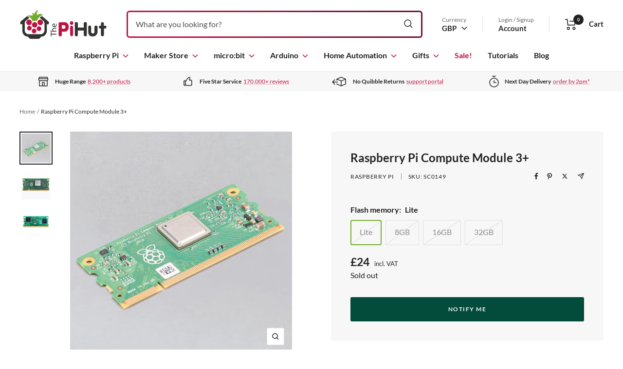

--- FILE ---
content_type: text/html; charset=utf-8
request_url: https://thepihut.com/products/raspberry-pi-compute-module-3
body_size: 43898
content:
<!doctype html>

<html class="no-js" lang="en">
  <head>
    <meta property="og:type" content="product">
  <meta property="og:title" content="Raspberry Pi Compute Module 3+">
  <meta property="product:price:amount" content="24.00">
  <meta property="product:price:currency" content="GBP"><meta property="og:image" content="http://thepihut.com/cdn/shop/products/raspberry-pi-compute-module-3-32gb-raspberry-pi-sc0148-34694541017283.jpg?v=1649266016&width=2048">
  <meta property="og:image:secure_url" content="https://thepihut.com/cdn/shop/products/raspberry-pi-compute-module-3-32gb-raspberry-pi-sc0148-34694541017283.jpg?v=1649266016&width=2048">
  <meta property="og:image:width" content="1500">
  <meta property="og:image:height" content="1500"><meta property="og:description" content="The"><meta property="og:url" content="https://thepihut.com/products/raspberry-pi-compute-module-3">
<meta property="og:site_name" content="The Pi Hut"><meta name="twitter:card" content="summary_large_image"><meta name="twitter:title" content="Raspberry Pi Compute Module 3+">
  <meta name="twitter:description" content="The Compute Module 3+ (CM3+) is a Raspberry Pi 3 Model B+ in a flexible form factor, intended for industrial applications.The CM3+ Compute Module contains the guts of a Raspberry Pi 3 Model B+ (the BCM2837 processor and 1GB RAM) as well as a range of storage options across the four versions we have available - Lite/8GB/16GB/32GB (the equivalent of the SD card in the Pi). Broadcom BCM2837B0, Cortex-A53 (ARMv8) 64-bit SoC @ 1.2GHz 1GB LPDDR2 SDRAM 8GB/16GB/32GB eMMC Flash memory, or a Lite variant without eMMC Flash memory This is all integrated onto a small (67.6mm × 31mm) board that fits into a standard DDR2 SODIMM connector. The Flash memory is connected directly to the processor on the board, but the remaining processor interfaces are available to the user via the connector pins. You get the full flexibility of the BCM2837"><meta name="twitter:image" content="https://thepihut.com/cdn/shop/products/raspberry-pi-compute-module-3-32gb-raspberry-pi-sc0148-34694541017283.jpg?crop=center&height=1200&v=1649266016&width=1200">
  <meta name="twitter:image:alt" content="Raspberry Pi Compute Module 3+ by Raspberry Pi - The Pi Hut">

    <meta charset="utf-8">
    <meta name="viewport" content="width=device-width, initial-scale=1.0, height=device-height">
    
    
<link rel="canonical" href="https://thepihut.com/products/raspberry-pi-compute-module-3">
    <link rel="preconnect" href="https://cdn.shopify.com" crossorigin>

    <title>Raspberry Pi Compute Module 3+ - The Pi Hut</title><meta name="description" content="The">
    <meta name="google-site-verification" content="KR-_f9oRZaSpovY3hdcv6pyFkV-FggWf_PQuBSQhgl8" />
    <meta name="msvalidate.01" content="51477880F8E33E6568E1D6CC6810DF34" /><link rel="shortcut icon" href="//thepihut.com/cdn/shop/files/the_pi_hut_favicon.png?v=1736795566&width=96">
      <link rel="apple-touch-icon" href="//thepihut.com/cdn/shop/files/the_pi_hut_favicon.png?v=1736795566&width=180"><img width="99999" height="99999" style="pointer-events: none; position: absolute; top: 0; left: 0; width: 96vw; height: 96vh; max-width: 99vw; max-height: 99vh;" src="[data-uri]">


<script>
let head = document.querySelector("head");
const observer = new MutationObserver((e) => {
  e.forEach(({ addedNodes: e }) => {
    e.forEach((e) => {
      1 === e.nodeType &&
        "SCRIPT" === e.tagName && 
        (e.innerHTML.includes("asyncLoad") && 
        e.innerHTML.includes("PreviewBarInjector") && (e.innerHTML = e.innerHTML.replace("DOMContentLoaded", "asyncLazyLoad")),
        e.className == "analytics" && (e.type = "text/lazyload"),
        (e.src.includes("assets/storefront/features") || e.src.includes("assets/shopify_pay") || e.src.includes("chimpstatic.com") || e.src.includes("google") || e.src.includes("www.googletagmanager.com") || e.src.includes("alb.reddit.com") || e.src.includes("redditstatic.com") || e.src.includes("analytics.twitter.com") || e.src.includes("static.ads-twitter.com") || e.src.includes("www.clarity.ms") || e.src.includes("connect.facebook.net")) && (e.setAttribute("data-src", e.src), e.removeAttribute("src")));
    });
  });
});
observer.observe(document.documentElement, { childList: !0, subtree: !0 });

</script><link rel="preload" as="style" href="//thepihut.com/cdn/shop/t/136/assets/theme.css?v=63733729676082206101757348637">
    <link rel="preload" as="script" href="//thepihut.com/cdn/shop/t/136/assets/fast-simon-sdk.js?v=142682389691918084781757348637">

    <link rel="preload" as="script" href="//thepihut.com/cdn/shop/t/136/assets/vendor.js?v=52462432472573496881757348637">
    <link rel="preload" as="script" href="//thepihut.com/cdn/shop/t/136/assets/theme.js?v=177954114864832964631757348637"><script src="//cdn.shopify.com/s/javascripts/currencies.js"></script>

    <script>
      var exchange_rates = {
        "GBP": 1.00,
        "USD": window.Currency.rates["GBP"] * 1.00,
        "CAD": window.Currency.rates["GBP"] / window.Currency.rates["CAD"],
        "EUR": window.Currency.rates["GBP"] / window.Currency.rates["EUR"]
      }
    </script>

    <style>
  @font-face {
    font-family: 'Lato';
    src: url(' //thepihut.com/cdn/shop/t/136/assets/Lato-Regular.woff2?v=151121338502181910541757348637 ') format('woff2'),
        url(' //thepihut.com/cdn/shop/t/136/assets/Lato-Regular.woff?v=171858305999387000981757348637 ') format('woff');
    font-weight: normal;
    font-style: normal;
    font-display: swap;
  }

  @font-face {
    font-family: 'Lato';
    src: url(' //thepihut.com/cdn/shop/t/136/assets/Lato-Italic.woff2?v=136253459317665069081757348637 ') format('woff2'),
        url(' //thepihut.com/cdn/shop/t/136/assets/Lato-Italic.woff?v=30251036902120232161757348637 ') format('woff');
    font-weight: normal;
    font-style: italic;
    font-display: swap;
  }

  @font-face {
    font-family: 'Lato';
    src: url(' //thepihut.com/cdn/shop/t/136/assets/Lato-Bold.woff2?v=138621519034949369051757348637 ') format('woff2'),
        url(' //thepihut.com/cdn/shop/t/136/assets/Lato-Bold.woff?v=14600256045501371681757348637 ') format('woff');
    font-weight: bold;
    font-style: normal;
    font-display: swap;
  }

  @font-face {
    font-family: 'Lato';
    src: url(' //thepihut.com/cdn/shop/t/136/assets/Lato-BoldItalic.woff2?v=68893779110603512121757348637 ') format('woff2'),
        url(' //thepihut.com/cdn/shop/t/136/assets/Lato-BoldItalic.woff?v=23675955180730077081757348637 ') format('woff');
    font-weight: bold;
    font-style: italic;
    font-display: swap;
  }

  :root {/* Colors */
    --color-bg: 255, 255, 255;

    --color-text: 34, 34, 34;
    --color-link:  190, 20, 67;

    --color-secondary-bg: 247, 247, 247;

    --color-border: 225, 222, 222;

    --color-success-bg: 228, 238, 213;
    --color-success: 119, 171, 45;

    --color-error: 190, 20, 67;
    --color-error-bg: 250, 239, 242;

    --color-button-primary-bg: 119, 171, 45;
    --color-button-primary-text: 255, 255, 255;

    --color-button-secondary-bg: 3, 76, 60;
    --color-button-secondary-text: 255, 255, 255;

    --color-button-preorder-bg: 190, 20, 67;
    --color-button-preorder-text: 255, 255, 255;

    --color-button-disabled-bg: 210, 215, 220;
    --color-button-disabled-text: 0, 0, 0;

    --color-loading-bar-bg: 34, 34, 34;


    /* Root colors. These variables are prefixed with `root` to indicate they
       shouldn't be overridden. */
    --root-color-text: 34, 34, 34;
    --root-color-bg: 255, 255, 255;

    --root-color-button-primary-bg: 119, 171, 45;
    --root-color-button-primary-text: 255, 255, 255;

    --root-color-button-disabled-bg: 210, 215, 220;
    --root-color-button-disabled-text: 0, 0, 0;

    --root-color-border: 225, 222, 222;

    /* Brand colors */
    --color-raspberry-pi: 190, 20, 67;
    --gradient-raspberry-pi: linear-gradient(90deg, rgba(190, 21, 67, 1) 7%, rgba(118, 13, 41, 1) 90%);

    --color-arduino: 0, 135, 143;
    --gradient-arduino: linear-gradient(90deg, rgba(1, 178, 188, 1) 7%, rgba(5, 118, 124, 1) 90%);

    --color-microbit: 50, 50, 48;
    --gradient-microbit: linear-gradient(90deg, rgba(55, 55, 50, 1) 7%, rgba(10, 10, 10, 1) 75%);

    --color-maker: 116, 172, 42;
    --gradient-maker: linear-gradient(90deg, rgba(118, 173, 45, 1) 7%, rgba(74, 120, 13, 1) 90%);

    --color-home-automation: 69, 148, 209;
    --gradient-home-automation: linear-gradient(90deg, rgba(69, 148, 209, 1) 7%, rgba(96, 112, 124, 1) 100%);

    --color-white: 255, 255, 255;

    --color-header-highlight-link: 190, 20, 67;

    --color-product-on-sale-accent: 190, 20, 67;
    --color-product-sold-out-accent: 138, 146, 151;
    --color-product-coming-soon-accent: 190, 20, 67;

    --color-product-in-stock-text: 119, 171, 45;
    --color-product-low-stock-text: 190, 20, 67;
    --color-product-sold-out-stock-text: 138, 146, 151;

    /* Typography */
    --base-font-size: 16px;
    --base-line-height: 1.65;

    --font-stack-heading: "Lato", sans-serif;
    --font-family-heading: var(--font-stack-heading);
    --font-weight-heading: bold;
    --font-style-heading: normal;

    --font-stack-body: "Lato", sans-serif;
    --font-family-body: var(--font-stack-body);
    --font-weight-body: normal;
    --font-style-body: normal;
    --font-weight-body-bold: bold;

    --star-size: 15px;
    --star-color: transparent;
    --star-background: #fc0;

    --box-shadow: 4px 4px 16px 0 rgba(0, 0, 0, 0.3);

    /* Swatches */
    --swatch-block-border-radius: 3px;

    /* Form variables */
    --button-border-radius: 3px;
    --form-submit-margin: 24px;
    --form-input-gap: 16px;

    /* Gap variables */
    --row-gap: 32px;
    --column-gap: 24px;

    --product-list-gap: 32px;
    --product-list-row-gap: 32px;
    --product-list-column-gap: 32px;

    --collection-list-gap: 32px;
    --collection-list-row-gap: 32px;
    --collection-list-column-gap: 32px;

    --article-list-gap: 32px;
    --article-list-row-gap: 32px;
    --article-list-column-gap: 32px;

    /* Container and gutter variables */
    --container-max-width: 1600px;
    --container-gutter: 20px;
    --container-max-width-minus-gutters: calc(var(--container-max-width) - (var(--container-gutter)) * 2);

    --container-outer-width: max(calc((100vw - var(--container-max-width-minus-gutters)) / 2), var(--container-gutter));
    --container-outer-margin: var(--container-outer-width);
    --container-inner-width: calc(100vw - var(--container-outer-width) * 2);

    --product-item-image-aspect-ratio: 1;
  }

  @media screen and (min-width: 768px) {
    :root {
      --container-gutter: 24px;
    }
  }

  @media screen and (min-width: 1025px) {
    :root {
      --container-gutter: 40px;
    }
  }
</style>
    <script>
  window.themeVariables = {
    settings: {
      pageType: "product",
      cartCount: 0,
      moneyFormat: "£{{amount}}",
      moneyWithCurrencyFormat: "£{{amount}} GBP",
      shopCurrency: "GBP",
      showVendor: true,
      searchUnavailableProducts: null,
      cartType: "message",
      cartCurrency: "GBP",
      discountMode: "percentage"
    },

    routes: {
      host: "thepihut.com",
      localeRootUrl: '',
      rootUrl: "\/",
      rootUrlWithoutSlash: '',
      cartUrl: "\/cart",
      cartAddUrl: "\/cart\/add",
      cartChangeUrl: "\/cart\/change",
      cartUpdateUrl: "\/cart\/update",
      searchUrl: "\/search",
      predictiveSearchUrl: "\/search\/suggest",
      productRecommendationsUrl: "\/recommendations\/products"
    },

    strings: {
      accessibilityDelete: "Delete",
      accessibilityClose: "Close",
      collectionSoldOut: "Sold out",
      collectionDiscount: "Save %savings%",
      productSalePrice: "Sale price",
      productRegularPrice: "Regular price",
      productFormUnavailable: "Unavailable",
      productFormSoldOut: "Sold out",
      productFormPreOrder: "Pre-order",
      productFormAddToCart: "Add to cart",
      searchNoResults: "No results could be found.",
      searchNewSearch: "New search",
      searchProducts: "Products",
      searchArticles: "Journal",
      searchPages: "Pages",
      searchCollections: "Collections",
      cartViewCart: "View cart",
      cartItemAdded: "Item added to your cart!",
      cartItemAddedShort: "Added to your cart!",
      cartAddOrderNote: "Add order note",
      cartEditOrderNote: "Edit order note",
      shippingEstimatorNoResults: "Sorry, we do not ship to your address.",
      shippingEstimatorOneResult: "There is one shipping rate for your address:",
      shippingEstimatorMultipleResults: "There are several shipping rates for your address:",
      shippingEstimatorError: "One or more error occurred while retrieving shipping rates:",
      minimumOrderLimit: null,
      maximumOrderLimit: "Sorry, you can only order a maximum of %moq% units.",
      productVat: "incl. VAT",
      productVatInternational: "excl. VAT"
    },

    libs: {
      qrCode: "\/\/thepihut.com\/cdn\/shopifycloud\/storefront\/assets\/themes_support\/vendor\/qrcode-3f2b403b.js"
    },

    breakpoints: {
      small: 'screen and (max-width: 767px)',
      medium: 'screen and (min-width: 768px) and (max-width: 1024px)',
      mediumUp: 'screen and (min-width: 768px)',
      mediumDown: 'screen and (max-width: 1024px)',
      large: 'screen and (min-width: 1025px) and (max-width: 1279px)',
      largeUp: 'screen and (min-width: 1025px)',
      largeDown: 'screen and (max-width: 1279px)',
      desk: 'screen and (min-width: 1280px) and (max-width: 1439px)',
      deskUp: 'screen and (min-width: 1280px)',
      deskDown: 'screen and (max-width: 1439px)',
      widescreen: 'screen and (min-width: 1440px)'
    }
  };

  if ('noModule' in HTMLScriptElement.prototype) {
    // Old browsers (like IE) that do not support `module`` will be considered as non-JS browsers
    document.documentElement.className = document.documentElement.className.replace('no-js', 'js');

    requestAnimationFrame(() => {
      const viewportHeight = (window.visualViewport ? window.visualViewport.height : document.documentElement.clientHeight);
      document.documentElement.style.setProperty('--window-height',viewportHeight + 'px');
    });
  }</script>

    <link rel="stylesheet" href="//thepihut.com/cdn/shop/t/136/assets/theme.css?v=63733729676082206101757348637">

    <script src="//thepihut.com/cdn/shop/t/136/assets/fast-simon-sdk.js?v=142682389691918084781757348637" defer></script>
    <script defer>
      // using a cdn script will bind FastSimonSDK to window
      document.addEventListener("DOMContentLoaded", function () {
        window.FastSimonSDK.initialization({
          storeID: 1763274, // store-id,
          uuid: "b5311fa5-797e-4c0a-8f86-4b4b9ddc0420", // uuid
          type: "MPA", // multi page application ("MPA") or single page application("SPA") (for reporting)
          onReady: () => {
            window.searchLoaded = true;
            document.documentElement.dispatchEvent(new CustomEvent("search:loaded", {}));
          }
        });
      });
    </script>

    <script src="//thepihut.com/cdn/shop/t/136/assets/vendor.js?v=52462432472573496881757348637" defer></script>
    <script src="//thepihut.com/cdn/shop/t/136/assets/theme.js?v=177954114864832964631757348637" defer></script><!-- Google Tag Manager -->
    <script>(function(w,d,s,l,i){w[l]=w[l]||[];w[l].push({'gtm.start':
    new Date().getTime(),event:'gtm.js'});var f=d.getElementsByTagName(s)[0],
    j=d.createElement(s),dl=l!='dataLayer'?'&l='+l:'';j.async=true;j.src=
    'https://www.googletagmanager.com/gtm.js?id='+i+dl;f.parentNode.insertBefore(j,f);
    })(window,document,'script','dataLayer','GTM-M6W3565');</script>
    <!-- End Google Tag Manager -->

    <!-- Bing UET tag -->
    <script>(function(w,d,t,r,u){var f,n,i;w[u]=w[u]||[],f=function(){var o={ti:"11039466"};o.q=w[u],w[u]=new UET(o),w[u].push("pageLoad")},n=d.createElement(t),n.src=r,n.async=1,n.onload=n.onreadystatechange=function(){var s=this.readyState;s&&s!=="loaded"&&s!=="complete"||(f(),n.onload=n.onreadystatechange=null)},i=d.getElementsByTagName(t)[0],i.parentNode.insertBefore(n,i)})(window,document,"script","//bat.bing.com/bat.js","uetq");</script>

    <!-- Reddit Pixel -->
    <script>
    !function(w,d){if(!w.rdt){var p=w.rdt=function(){p.sendEvent?p.sendEvent.apply(p,arguments):p.callQueue.push(arguments)};p.callQueue=[];var t=d.createElement("script");t.src="https://www.redditstatic.com/ads/pixel.js",t.async=!0;var s=d.getElementsByTagName("script")[0];s.parentNode.insertBefore(t,s)}}(window,document);rdt('init','t2_gmcnx');rdt('track', 'PageVisit');
    </script>
    <!-- DO NOT MODIFY -->
    <!-- End Reddit Pixel -->

    <script type="text/javascript">
  window.dataLayer = window.dataLayer || [];
  
  window.appStart = function(){
    
    window.productPageHandle = function(){
      var productName = "Raspberry Pi Compute Module 3+";
      var productId = "4718353088574";
      var productPrice = "24.00";
      var productBrand = "Raspberry Pi";
      var productCollection = "All Products"
      window.dataLayer.push({
        event: 'productDetail',
        productName: productName,
        productId: productId,
        productPrice: productPrice,
        productBrand: productBrand,
        productCategory: productCollection,
      });
    };
  
    
        productPageHandle()
    
  }

  appStart();
</script>

    <script>window.performance && window.performance.mark && window.performance.mark('shopify.content_for_header.start');</script><meta name="google-site-verification" content="KR-_f9oRZaSpovY3hdcv6pyFkV-FggWf_PQuBSQhgl8">
<meta name="facebook-domain-verification" content="c26sephjpl7txay42vgnh7qz34r4m5">
<meta id="shopify-digital-wallet" name="shopify-digital-wallet" content="/1763274/digital_wallets/dialog">
<meta name="shopify-checkout-api-token" content="95942fce121a90ac4c8ed1ce034e2258">
<meta id="in-context-paypal-metadata" data-shop-id="1763274" data-venmo-supported="false" data-environment="production" data-locale="en_US" data-paypal-v4="true" data-currency="GBP">
<link rel="alternate" type="application/json+oembed" href="https://thepihut.com/products/raspberry-pi-compute-module-3.oembed">
<script async="async" src="/checkouts/internal/preloads.js?locale=en-GB"></script>
<script id="shopify-features" type="application/json">{"accessToken":"95942fce121a90ac4c8ed1ce034e2258","betas":["rich-media-storefront-analytics"],"domain":"thepihut.com","predictiveSearch":true,"shopId":1763274,"locale":"en"}</script>
<script>var Shopify = Shopify || {};
Shopify.shop = "the-pi-hut.myshopify.com";
Shopify.locale = "en";
Shopify.currency = {"active":"GBP","rate":"1.0"};
Shopify.country = "GB";
Shopify.theme = {"name":"TPH 2022 v8.4 \/ SEO \u0026 Syntax \/ Sep 2025","id":181413839233,"schema_name":null,"schema_version":null,"theme_store_id":null,"role":"main"};
Shopify.theme.handle = "null";
Shopify.theme.style = {"id":null,"handle":null};
Shopify.cdnHost = "thepihut.com/cdn";
Shopify.routes = Shopify.routes || {};
Shopify.routes.root = "/";</script>
<script type="module">!function(o){(o.Shopify=o.Shopify||{}).modules=!0}(window);</script>
<script>!function(o){function n(){var o=[];function n(){o.push(Array.prototype.slice.apply(arguments))}return n.q=o,n}var t=o.Shopify=o.Shopify||{};t.loadFeatures=n(),t.autoloadFeatures=n()}(window);</script>
<script id="shop-js-analytics" type="application/json">{"pageType":"product"}</script>
<script defer="defer" async type="module" src="//thepihut.com/cdn/shopifycloud/shop-js/modules/v2/client.init-shop-cart-sync_BT-GjEfc.en.esm.js"></script>
<script defer="defer" async type="module" src="//thepihut.com/cdn/shopifycloud/shop-js/modules/v2/chunk.common_D58fp_Oc.esm.js"></script>
<script defer="defer" async type="module" src="//thepihut.com/cdn/shopifycloud/shop-js/modules/v2/chunk.modal_xMitdFEc.esm.js"></script>
<script type="module">
  await import("//thepihut.com/cdn/shopifycloud/shop-js/modules/v2/client.init-shop-cart-sync_BT-GjEfc.en.esm.js");
await import("//thepihut.com/cdn/shopifycloud/shop-js/modules/v2/chunk.common_D58fp_Oc.esm.js");
await import("//thepihut.com/cdn/shopifycloud/shop-js/modules/v2/chunk.modal_xMitdFEc.esm.js");

  window.Shopify.SignInWithShop?.initShopCartSync?.({"fedCMEnabled":true,"windoidEnabled":true});

</script>
<script>(function() {
  var isLoaded = false;
  function asyncLoad() {
    if (isLoaded) return;
    isLoaded = true;
    var urls = ["https:\/\/cdn-scripts.signifyd.com\/shopify\/script-tag.js?shop=the-pi-hut.myshopify.com","https:\/\/chimpstatic.com\/mcjs-connected\/js\/users\/21953420069a624b5ca93f372\/91aad213fe6b0c860a10c7422.js?shop=the-pi-hut.myshopify.com"];
    for (var i = 0; i < urls.length; i++) {
      var s = document.createElement('script');
      s.type = 'text/javascript';
      s.async = true;
      s.src = urls[i];
      var x = document.getElementsByTagName('script')[0];
      x.parentNode.insertBefore(s, x);
    }
  };
  if(window.attachEvent) {
    window.attachEvent('onload', asyncLoad);
  } else {
    window.addEventListener('load', asyncLoad, false);
  }
})();</script>
<script id="__st">var __st={"a":1763274,"offset":0,"reqid":"e16d36e3-0cf7-4fe8-8147-e584d39badc0-1769150407","pageurl":"thepihut.com\/products\/raspberry-pi-compute-module-3","u":"7e276d6691a4","p":"product","rtyp":"product","rid":4718353088574};</script>
<script>window.ShopifyPaypalV4VisibilityTracking = true;</script>
<script id="captcha-bootstrap">!function(){'use strict';const t='contact',e='account',n='new_comment',o=[[t,t],['blogs',n],['comments',n],[t,'customer']],c=[[e,'customer_login'],[e,'guest_login'],[e,'recover_customer_password'],[e,'create_customer']],r=t=>t.map((([t,e])=>`form[action*='/${t}']:not([data-nocaptcha='true']) input[name='form_type'][value='${e}']`)).join(','),a=t=>()=>t?[...document.querySelectorAll(t)].map((t=>t.form)):[];function s(){const t=[...o],e=r(t);return a(e)}const i='password',u='form_key',d=['recaptcha-v3-token','g-recaptcha-response','h-captcha-response',i],f=()=>{try{return window.sessionStorage}catch{return}},m='__shopify_v',_=t=>t.elements[u];function p(t,e,n=!1){try{const o=window.sessionStorage,c=JSON.parse(o.getItem(e)),{data:r}=function(t){const{data:e,action:n}=t;return t[m]||n?{data:e,action:n}:{data:t,action:n}}(c);for(const[e,n]of Object.entries(r))t.elements[e]&&(t.elements[e].value=n);n&&o.removeItem(e)}catch(o){console.error('form repopulation failed',{error:o})}}const l='form_type',E='cptcha';function T(t){t.dataset[E]=!0}const w=window,h=w.document,L='Shopify',v='ce_forms',y='captcha';let A=!1;((t,e)=>{const n=(g='f06e6c50-85a8-45c8-87d0-21a2b65856fe',I='https://cdn.shopify.com/shopifycloud/storefront-forms-hcaptcha/ce_storefront_forms_captcha_hcaptcha.v1.5.2.iife.js',D={infoText:'Protected by hCaptcha',privacyText:'Privacy',termsText:'Terms'},(t,e,n)=>{const o=w[L][v],c=o.bindForm;if(c)return c(t,g,e,D).then(n);var r;o.q.push([[t,g,e,D],n]),r=I,A||(h.body.append(Object.assign(h.createElement('script'),{id:'captcha-provider',async:!0,src:r})),A=!0)});var g,I,D;w[L]=w[L]||{},w[L][v]=w[L][v]||{},w[L][v].q=[],w[L][y]=w[L][y]||{},w[L][y].protect=function(t,e){n(t,void 0,e),T(t)},Object.freeze(w[L][y]),function(t,e,n,w,h,L){const[v,y,A,g]=function(t,e,n){const i=e?o:[],u=t?c:[],d=[...i,...u],f=r(d),m=r(i),_=r(d.filter((([t,e])=>n.includes(e))));return[a(f),a(m),a(_),s()]}(w,h,L),I=t=>{const e=t.target;return e instanceof HTMLFormElement?e:e&&e.form},D=t=>v().includes(t);t.addEventListener('submit',(t=>{const e=I(t);if(!e)return;const n=D(e)&&!e.dataset.hcaptchaBound&&!e.dataset.recaptchaBound,o=_(e),c=g().includes(e)&&(!o||!o.value);(n||c)&&t.preventDefault(),c&&!n&&(function(t){try{if(!f())return;!function(t){const e=f();if(!e)return;const n=_(t);if(!n)return;const o=n.value;o&&e.removeItem(o)}(t);const e=Array.from(Array(32),(()=>Math.random().toString(36)[2])).join('');!function(t,e){_(t)||t.append(Object.assign(document.createElement('input'),{type:'hidden',name:u})),t.elements[u].value=e}(t,e),function(t,e){const n=f();if(!n)return;const o=[...t.querySelectorAll(`input[type='${i}']`)].map((({name:t})=>t)),c=[...d,...o],r={};for(const[a,s]of new FormData(t).entries())c.includes(a)||(r[a]=s);n.setItem(e,JSON.stringify({[m]:1,action:t.action,data:r}))}(t,e)}catch(e){console.error('failed to persist form',e)}}(e),e.submit())}));const S=(t,e)=>{t&&!t.dataset[E]&&(n(t,e.some((e=>e===t))),T(t))};for(const o of['focusin','change'])t.addEventListener(o,(t=>{const e=I(t);D(e)&&S(e,y())}));const B=e.get('form_key'),M=e.get(l),P=B&&M;t.addEventListener('DOMContentLoaded',(()=>{const t=y();if(P)for(const e of t)e.elements[l].value===M&&p(e,B);[...new Set([...A(),...v().filter((t=>'true'===t.dataset.shopifyCaptcha))])].forEach((e=>S(e,t)))}))}(h,new URLSearchParams(w.location.search),n,t,e,['guest_login'])})(!0,!0)}();</script>
<script integrity="sha256-4kQ18oKyAcykRKYeNunJcIwy7WH5gtpwJnB7kiuLZ1E=" data-source-attribution="shopify.loadfeatures" defer="defer" src="//thepihut.com/cdn/shopifycloud/storefront/assets/storefront/load_feature-a0a9edcb.js" crossorigin="anonymous"></script>
<script data-source-attribution="shopify.dynamic_checkout.dynamic.init">var Shopify=Shopify||{};Shopify.PaymentButton=Shopify.PaymentButton||{isStorefrontPortableWallets:!0,init:function(){window.Shopify.PaymentButton.init=function(){};var t=document.createElement("script");t.src="https://thepihut.com/cdn/shopifycloud/portable-wallets/latest/portable-wallets.en.js",t.type="module",document.head.appendChild(t)}};
</script>
<script data-source-attribution="shopify.dynamic_checkout.buyer_consent">
  function portableWalletsHideBuyerConsent(e){var t=document.getElementById("shopify-buyer-consent"),n=document.getElementById("shopify-subscription-policy-button");t&&n&&(t.classList.add("hidden"),t.setAttribute("aria-hidden","true"),n.removeEventListener("click",e))}function portableWalletsShowBuyerConsent(e){var t=document.getElementById("shopify-buyer-consent"),n=document.getElementById("shopify-subscription-policy-button");t&&n&&(t.classList.remove("hidden"),t.removeAttribute("aria-hidden"),n.addEventListener("click",e))}window.Shopify?.PaymentButton&&(window.Shopify.PaymentButton.hideBuyerConsent=portableWalletsHideBuyerConsent,window.Shopify.PaymentButton.showBuyerConsent=portableWalletsShowBuyerConsent);
</script>
<script data-source-attribution="shopify.dynamic_checkout.cart.bootstrap">document.addEventListener("DOMContentLoaded",(function(){function t(){return document.querySelector("shopify-accelerated-checkout-cart, shopify-accelerated-checkout")}if(t())Shopify.PaymentButton.init();else{new MutationObserver((function(e,n){t()&&(Shopify.PaymentButton.init(),n.disconnect())})).observe(document.body,{childList:!0,subtree:!0})}}));
</script>
<script id='scb4127' type='text/javascript' async='' src='https://thepihut.com/cdn/shopifycloud/privacy-banner/storefront-banner.js'></script><link id="shopify-accelerated-checkout-styles" rel="stylesheet" media="screen" href="https://thepihut.com/cdn/shopifycloud/portable-wallets/latest/accelerated-checkout-backwards-compat.css" crossorigin="anonymous">
<style id="shopify-accelerated-checkout-cart">
        #shopify-buyer-consent {
  margin-top: 1em;
  display: inline-block;
  width: 100%;
}

#shopify-buyer-consent.hidden {
  display: none;
}

#shopify-subscription-policy-button {
  background: none;
  border: none;
  padding: 0;
  text-decoration: underline;
  font-size: inherit;
  cursor: pointer;
}

#shopify-subscription-policy-button::before {
  box-shadow: none;
}

      </style>

<script>window.performance && window.performance.mark && window.performance.mark('shopify.content_for_header.end');</script>
  <!-- BEGIN app block: shopify://apps/tinyseo/blocks/breadcrumbs-json-ld-embed/0605268f-f7c4-4e95-b560-e43df7d59ae4 --><script type="application/ld+json" id="tinyimg-breadcrumbs-json-ld">
      {
        "@context": "https://schema.org",
        "@type": "BreadcrumbList",
        "itemListElement": [
          {
            "@type": "ListItem",
            "position": 1,
            "item": {
              "@id": "https://thepihut.com",
          "name": "Home"
        }
      }
      
        
        
      ,{
        "@type": "ListItem",
        "position": 2,
        "item": {
          "@id": "https://thepihut.com/products/raspberry-pi-compute-module-3",
          "name": "Raspberry Pi Compute Module 3+"
        }
      }
      
      ]
    }
  </script>
<!-- END app block --><link href="https://monorail-edge.shopifysvc.com" rel="dns-prefetch">
<script>(function(){if ("sendBeacon" in navigator && "performance" in window) {try {var session_token_from_headers = performance.getEntriesByType('navigation')[0].serverTiming.find(x => x.name == '_s').description;} catch {var session_token_from_headers = undefined;}var session_cookie_matches = document.cookie.match(/_shopify_s=([^;]*)/);var session_token_from_cookie = session_cookie_matches && session_cookie_matches.length === 2 ? session_cookie_matches[1] : "";var session_token = session_token_from_headers || session_token_from_cookie || "";function handle_abandonment_event(e) {var entries = performance.getEntries().filter(function(entry) {return /monorail-edge.shopifysvc.com/.test(entry.name);});if (!window.abandonment_tracked && entries.length === 0) {window.abandonment_tracked = true;var currentMs = Date.now();var navigation_start = performance.timing.navigationStart;var payload = {shop_id: 1763274,url: window.location.href,navigation_start,duration: currentMs - navigation_start,session_token,page_type: "product"};window.navigator.sendBeacon("https://monorail-edge.shopifysvc.com/v1/produce", JSON.stringify({schema_id: "online_store_buyer_site_abandonment/1.1",payload: payload,metadata: {event_created_at_ms: currentMs,event_sent_at_ms: currentMs}}));}}window.addEventListener('pagehide', handle_abandonment_event);}}());</script>
<script id="web-pixels-manager-setup">(function e(e,d,r,n,o){if(void 0===o&&(o={}),!Boolean(null===(a=null===(i=window.Shopify)||void 0===i?void 0:i.analytics)||void 0===a?void 0:a.replayQueue)){var i,a;window.Shopify=window.Shopify||{};var t=window.Shopify;t.analytics=t.analytics||{};var s=t.analytics;s.replayQueue=[],s.publish=function(e,d,r){return s.replayQueue.push([e,d,r]),!0};try{self.performance.mark("wpm:start")}catch(e){}var l=function(){var e={modern:/Edge?\/(1{2}[4-9]|1[2-9]\d|[2-9]\d{2}|\d{4,})\.\d+(\.\d+|)|Firefox\/(1{2}[4-9]|1[2-9]\d|[2-9]\d{2}|\d{4,})\.\d+(\.\d+|)|Chrom(ium|e)\/(9{2}|\d{3,})\.\d+(\.\d+|)|(Maci|X1{2}).+ Version\/(15\.\d+|(1[6-9]|[2-9]\d|\d{3,})\.\d+)([,.]\d+|)( \(\w+\)|)( Mobile\/\w+|) Safari\/|Chrome.+OPR\/(9{2}|\d{3,})\.\d+\.\d+|(CPU[ +]OS|iPhone[ +]OS|CPU[ +]iPhone|CPU IPhone OS|CPU iPad OS)[ +]+(15[._]\d+|(1[6-9]|[2-9]\d|\d{3,})[._]\d+)([._]\d+|)|Android:?[ /-](13[3-9]|1[4-9]\d|[2-9]\d{2}|\d{4,})(\.\d+|)(\.\d+|)|Android.+Firefox\/(13[5-9]|1[4-9]\d|[2-9]\d{2}|\d{4,})\.\d+(\.\d+|)|Android.+Chrom(ium|e)\/(13[3-9]|1[4-9]\d|[2-9]\d{2}|\d{4,})\.\d+(\.\d+|)|SamsungBrowser\/([2-9]\d|\d{3,})\.\d+/,legacy:/Edge?\/(1[6-9]|[2-9]\d|\d{3,})\.\d+(\.\d+|)|Firefox\/(5[4-9]|[6-9]\d|\d{3,})\.\d+(\.\d+|)|Chrom(ium|e)\/(5[1-9]|[6-9]\d|\d{3,})\.\d+(\.\d+|)([\d.]+$|.*Safari\/(?![\d.]+ Edge\/[\d.]+$))|(Maci|X1{2}).+ Version\/(10\.\d+|(1[1-9]|[2-9]\d|\d{3,})\.\d+)([,.]\d+|)( \(\w+\)|)( Mobile\/\w+|) Safari\/|Chrome.+OPR\/(3[89]|[4-9]\d|\d{3,})\.\d+\.\d+|(CPU[ +]OS|iPhone[ +]OS|CPU[ +]iPhone|CPU IPhone OS|CPU iPad OS)[ +]+(10[._]\d+|(1[1-9]|[2-9]\d|\d{3,})[._]\d+)([._]\d+|)|Android:?[ /-](13[3-9]|1[4-9]\d|[2-9]\d{2}|\d{4,})(\.\d+|)(\.\d+|)|Mobile Safari.+OPR\/([89]\d|\d{3,})\.\d+\.\d+|Android.+Firefox\/(13[5-9]|1[4-9]\d|[2-9]\d{2}|\d{4,})\.\d+(\.\d+|)|Android.+Chrom(ium|e)\/(13[3-9]|1[4-9]\d|[2-9]\d{2}|\d{4,})\.\d+(\.\d+|)|Android.+(UC? ?Browser|UCWEB|U3)[ /]?(15\.([5-9]|\d{2,})|(1[6-9]|[2-9]\d|\d{3,})\.\d+)\.\d+|SamsungBrowser\/(5\.\d+|([6-9]|\d{2,})\.\d+)|Android.+MQ{2}Browser\/(14(\.(9|\d{2,})|)|(1[5-9]|[2-9]\d|\d{3,})(\.\d+|))(\.\d+|)|K[Aa][Ii]OS\/(3\.\d+|([4-9]|\d{2,})\.\d+)(\.\d+|)/},d=e.modern,r=e.legacy,n=navigator.userAgent;return n.match(d)?"modern":n.match(r)?"legacy":"unknown"}(),u="modern"===l?"modern":"legacy",c=(null!=n?n:{modern:"",legacy:""})[u],f=function(e){return[e.baseUrl,"/wpm","/b",e.hashVersion,"modern"===e.buildTarget?"m":"l",".js"].join("")}({baseUrl:d,hashVersion:r,buildTarget:u}),m=function(e){var d=e.version,r=e.bundleTarget,n=e.surface,o=e.pageUrl,i=e.monorailEndpoint;return{emit:function(e){var a=e.status,t=e.errorMsg,s=(new Date).getTime(),l=JSON.stringify({metadata:{event_sent_at_ms:s},events:[{schema_id:"web_pixels_manager_load/3.1",payload:{version:d,bundle_target:r,page_url:o,status:a,surface:n,error_msg:t},metadata:{event_created_at_ms:s}}]});if(!i)return console&&console.warn&&console.warn("[Web Pixels Manager] No Monorail endpoint provided, skipping logging."),!1;try{return self.navigator.sendBeacon.bind(self.navigator)(i,l)}catch(e){}var u=new XMLHttpRequest;try{return u.open("POST",i,!0),u.setRequestHeader("Content-Type","text/plain"),u.send(l),!0}catch(e){return console&&console.warn&&console.warn("[Web Pixels Manager] Got an unhandled error while logging to Monorail."),!1}}}}({version:r,bundleTarget:l,surface:e.surface,pageUrl:self.location.href,monorailEndpoint:e.monorailEndpoint});try{o.browserTarget=l,function(e){var d=e.src,r=e.async,n=void 0===r||r,o=e.onload,i=e.onerror,a=e.sri,t=e.scriptDataAttributes,s=void 0===t?{}:t,l=document.createElement("script"),u=document.querySelector("head"),c=document.querySelector("body");if(l.async=n,l.src=d,a&&(l.integrity=a,l.crossOrigin="anonymous"),s)for(var f in s)if(Object.prototype.hasOwnProperty.call(s,f))try{l.dataset[f]=s[f]}catch(e){}if(o&&l.addEventListener("load",o),i&&l.addEventListener("error",i),u)u.appendChild(l);else{if(!c)throw new Error("Did not find a head or body element to append the script");c.appendChild(l)}}({src:f,async:!0,onload:function(){if(!function(){var e,d;return Boolean(null===(d=null===(e=window.Shopify)||void 0===e?void 0:e.analytics)||void 0===d?void 0:d.initialized)}()){var d=window.webPixelsManager.init(e)||void 0;if(d){var r=window.Shopify.analytics;r.replayQueue.forEach((function(e){var r=e[0],n=e[1],o=e[2];d.publishCustomEvent(r,n,o)})),r.replayQueue=[],r.publish=d.publishCustomEvent,r.visitor=d.visitor,r.initialized=!0}}},onerror:function(){return m.emit({status:"failed",errorMsg:"".concat(f," has failed to load")})},sri:function(e){var d=/^sha384-[A-Za-z0-9+/=]+$/;return"string"==typeof e&&d.test(e)}(c)?c:"",scriptDataAttributes:o}),m.emit({status:"loading"})}catch(e){m.emit({status:"failed",errorMsg:(null==e?void 0:e.message)||"Unknown error"})}}})({shopId: 1763274,storefrontBaseUrl: "https://thepihut.com",extensionsBaseUrl: "https://extensions.shopifycdn.com/cdn/shopifycloud/web-pixels-manager",monorailEndpoint: "https://monorail-edge.shopifysvc.com/unstable/produce_batch",surface: "storefront-renderer",enabledBetaFlags: ["2dca8a86"],webPixelsConfigList: [{"id":"1776648577","configuration":"{\"accountID\":\"b5311fa5-797e-4c0a-8f86-4b4b9ddc0420\"}","eventPayloadVersion":"v1","runtimeContext":"STRICT","scriptVersion":"ed3062273042a62eadac52e696eeaaa8","type":"APP","apiClientId":159457,"privacyPurposes":["ANALYTICS","MARKETING","SALE_OF_DATA"],"dataSharingAdjustments":{"protectedCustomerApprovalScopes":["read_customer_address","read_customer_email","read_customer_name","read_customer_personal_data","read_customer_phone"]}},{"id":"370606275","configuration":"{\"config\":\"{\\\"google_tag_ids\\\":[\\\"G-ZTZQFHFMJY\\\",\\\"AW-936435809\\\",\\\"GT-TXHRS6R\\\"],\\\"target_country\\\":\\\"GB\\\",\\\"gtag_events\\\":[{\\\"type\\\":\\\"begin_checkout\\\",\\\"action_label\\\":[\\\"G-ZTZQFHFMJY\\\",\\\"AW-936435809\\\/yEyfCKLzuIsBEOHAw74D\\\"]},{\\\"type\\\":\\\"search\\\",\\\"action_label\\\":[\\\"G-ZTZQFHFMJY\\\",\\\"AW-936435809\\\/acU5CKXzuIsBEOHAw74D\\\"]},{\\\"type\\\":\\\"view_item\\\",\\\"action_label\\\":[\\\"G-ZTZQFHFMJY\\\",\\\"AW-936435809\\\/XTg8CJzzuIsBEOHAw74D\\\",\\\"MC-WPDVDWDGYG\\\"]},{\\\"type\\\":\\\"purchase\\\",\\\"action_label\\\":[\\\"G-ZTZQFHFMJY\\\",\\\"AW-936435809\\\/y2mACJnzuIsBEOHAw74D\\\",\\\"MC-WPDVDWDGYG\\\"]},{\\\"type\\\":\\\"page_view\\\",\\\"action_label\\\":[\\\"G-ZTZQFHFMJY\\\",\\\"AW-936435809\\\/D5KFCJbzuIsBEOHAw74D\\\",\\\"MC-WPDVDWDGYG\\\"]},{\\\"type\\\":\\\"add_payment_info\\\",\\\"action_label\\\":[\\\"G-ZTZQFHFMJY\\\",\\\"AW-936435809\\\/xgT-CKjzuIsBEOHAw74D\\\"]},{\\\"type\\\":\\\"add_to_cart\\\",\\\"action_label\\\":[\\\"G-ZTZQFHFMJY\\\",\\\"AW-936435809\\\/CAaXCJ_zuIsBEOHAw74D\\\"]}],\\\"enable_monitoring_mode\\\":false}\"}","eventPayloadVersion":"v1","runtimeContext":"OPEN","scriptVersion":"b2a88bafab3e21179ed38636efcd8a93","type":"APP","apiClientId":1780363,"privacyPurposes":[],"dataSharingAdjustments":{"protectedCustomerApprovalScopes":["read_customer_address","read_customer_email","read_customer_name","read_customer_personal_data","read_customer_phone"]}},{"id":"147161283","configuration":"{\"pixel_id\":\"1219698774730001\",\"pixel_type\":\"facebook_pixel\",\"metaapp_system_user_token\":\"-\"}","eventPayloadVersion":"v1","runtimeContext":"OPEN","scriptVersion":"ca16bc87fe92b6042fbaa3acc2fbdaa6","type":"APP","apiClientId":2329312,"privacyPurposes":["ANALYTICS","MARKETING","SALE_OF_DATA"],"dataSharingAdjustments":{"protectedCustomerApprovalScopes":["read_customer_address","read_customer_email","read_customer_name","read_customer_personal_data","read_customer_phone"]}},{"id":"shopify-app-pixel","configuration":"{}","eventPayloadVersion":"v1","runtimeContext":"STRICT","scriptVersion":"0450","apiClientId":"shopify-pixel","type":"APP","privacyPurposes":["ANALYTICS","MARKETING"]},{"id":"shopify-custom-pixel","eventPayloadVersion":"v1","runtimeContext":"LAX","scriptVersion":"0450","apiClientId":"shopify-pixel","type":"CUSTOM","privacyPurposes":["ANALYTICS","MARKETING"]}],isMerchantRequest: false,initData: {"shop":{"name":"The Pi Hut","paymentSettings":{"currencyCode":"GBP"},"myshopifyDomain":"the-pi-hut.myshopify.com","countryCode":"GB","storefrontUrl":"https:\/\/thepihut.com"},"customer":null,"cart":null,"checkout":null,"productVariants":[{"price":{"amount":24.0,"currencyCode":"GBP"},"product":{"title":"Raspberry Pi Compute Module 3+","vendor":"Raspberry Pi","id":"4718353088574","untranslatedTitle":"Raspberry Pi Compute Module 3+","url":"\/products\/raspberry-pi-compute-module-3","type":"Raspberry Pi"},"id":"42447298986179","image":{"src":"\/\/thepihut.com\/cdn\/shop\/products\/raspberry-pi-compute-module-3-32gb-raspberry-pi-sc0148-34694541017283.jpg?v=1649266016"},"sku":"SC0149","title":"Lite","untranslatedTitle":"Lite"},{"price":{"amount":28.8,"currencyCode":"GBP"},"product":{"title":"Raspberry Pi Compute Module 3+","vendor":"Raspberry Pi","id":"4718353088574","untranslatedTitle":"Raspberry Pi Compute Module 3+","url":"\/products\/raspberry-pi-compute-module-3","type":"Raspberry Pi"},"id":"42447299018947","image":{"src":"\/\/thepihut.com\/cdn\/shop\/products\/raspberry-pi-compute-module-3-32gb-raspberry-pi-sc0148-34694541017283.jpg?v=1649266016"},"sku":"SC0146","title":"8GB","untranslatedTitle":"8GB"},{"price":{"amount":33.6,"currencyCode":"GBP"},"product":{"title":"Raspberry Pi Compute Module 3+","vendor":"Raspberry Pi","id":"4718353088574","untranslatedTitle":"Raspberry Pi Compute Module 3+","url":"\/products\/raspberry-pi-compute-module-3","type":"Raspberry Pi"},"id":"42447299051715","image":{"src":"\/\/thepihut.com\/cdn\/shop\/products\/raspberry-pi-compute-module-3-32gb-raspberry-pi-sc0148-34694541017283.jpg?v=1649266016"},"sku":"SC0147","title":"16GB","untranslatedTitle":"16GB"},{"price":{"amount":38.4,"currencyCode":"GBP"},"product":{"title":"Raspberry Pi Compute Module 3+","vendor":"Raspberry Pi","id":"4718353088574","untranslatedTitle":"Raspberry Pi Compute Module 3+","url":"\/products\/raspberry-pi-compute-module-3","type":"Raspberry Pi"},"id":"42447299084483","image":{"src":"\/\/thepihut.com\/cdn\/shop\/products\/raspberry-pi-compute-module-3-32gb-raspberry-pi-sc0148-34694541017283.jpg?v=1649266016"},"sku":"SC0148","title":"32GB","untranslatedTitle":"32GB"}],"purchasingCompany":null},},"https://thepihut.com/cdn","fcfee988w5aeb613cpc8e4bc33m6693e112",{"modern":"","legacy":""},{"shopId":"1763274","storefrontBaseUrl":"https:\/\/thepihut.com","extensionBaseUrl":"https:\/\/extensions.shopifycdn.com\/cdn\/shopifycloud\/web-pixels-manager","surface":"storefront-renderer","enabledBetaFlags":"[\"2dca8a86\"]","isMerchantRequest":"false","hashVersion":"fcfee988w5aeb613cpc8e4bc33m6693e112","publish":"custom","events":"[[\"page_viewed\",{}],[\"product_viewed\",{\"productVariant\":{\"price\":{\"amount\":24.0,\"currencyCode\":\"GBP\"},\"product\":{\"title\":\"Raspberry Pi Compute Module 3+\",\"vendor\":\"Raspberry Pi\",\"id\":\"4718353088574\",\"untranslatedTitle\":\"Raspberry Pi Compute Module 3+\",\"url\":\"\/products\/raspberry-pi-compute-module-3\",\"type\":\"Raspberry Pi\"},\"id\":\"42447298986179\",\"image\":{\"src\":\"\/\/thepihut.com\/cdn\/shop\/products\/raspberry-pi-compute-module-3-32gb-raspberry-pi-sc0148-34694541017283.jpg?v=1649266016\"},\"sku\":\"SC0149\",\"title\":\"Lite\",\"untranslatedTitle\":\"Lite\"}}]]"});</script><script>
  window.ShopifyAnalytics = window.ShopifyAnalytics || {};
  window.ShopifyAnalytics.meta = window.ShopifyAnalytics.meta || {};
  window.ShopifyAnalytics.meta.currency = 'GBP';
  var meta = {"product":{"id":4718353088574,"gid":"gid:\/\/shopify\/Product\/4718353088574","vendor":"Raspberry Pi","type":"Raspberry Pi","handle":"raspberry-pi-compute-module-3","variants":[{"id":42447298986179,"price":2400,"name":"Raspberry Pi Compute Module 3+ - Lite","public_title":"Lite","sku":"SC0149"},{"id":42447299018947,"price":2880,"name":"Raspberry Pi Compute Module 3+ - 8GB","public_title":"8GB","sku":"SC0146"},{"id":42447299051715,"price":3360,"name":"Raspberry Pi Compute Module 3+ - 16GB","public_title":"16GB","sku":"SC0147"},{"id":42447299084483,"price":3840,"name":"Raspberry Pi Compute Module 3+ - 32GB","public_title":"32GB","sku":"SC0148"}],"remote":false},"page":{"pageType":"product","resourceType":"product","resourceId":4718353088574,"requestId":"e16d36e3-0cf7-4fe8-8147-e584d39badc0-1769150407"}};
  for (var attr in meta) {
    window.ShopifyAnalytics.meta[attr] = meta[attr];
  }
</script>
<script class="analytics">
  (function () {
    var customDocumentWrite = function(content) {
      var jquery = null;

      if (window.jQuery) {
        jquery = window.jQuery;
      } else if (window.Checkout && window.Checkout.$) {
        jquery = window.Checkout.$;
      }

      if (jquery) {
        jquery('body').append(content);
      }
    };

    var hasLoggedConversion = function(token) {
      if (token) {
        return document.cookie.indexOf('loggedConversion=' + token) !== -1;
      }
      return false;
    }

    var setCookieIfConversion = function(token) {
      if (token) {
        var twoMonthsFromNow = new Date(Date.now());
        twoMonthsFromNow.setMonth(twoMonthsFromNow.getMonth() + 2);

        document.cookie = 'loggedConversion=' + token + '; expires=' + twoMonthsFromNow;
      }
    }

    var trekkie = window.ShopifyAnalytics.lib = window.trekkie = window.trekkie || [];
    if (trekkie.integrations) {
      return;
    }
    trekkie.methods = [
      'identify',
      'page',
      'ready',
      'track',
      'trackForm',
      'trackLink'
    ];
    trekkie.factory = function(method) {
      return function() {
        var args = Array.prototype.slice.call(arguments);
        args.unshift(method);
        trekkie.push(args);
        return trekkie;
      };
    };
    for (var i = 0; i < trekkie.methods.length; i++) {
      var key = trekkie.methods[i];
      trekkie[key] = trekkie.factory(key);
    }
    trekkie.load = function(config) {
      trekkie.config = config || {};
      trekkie.config.initialDocumentCookie = document.cookie;
      var first = document.getElementsByTagName('script')[0];
      var script = document.createElement('script');
      script.type = 'text/javascript';
      script.onerror = function(e) {
        var scriptFallback = document.createElement('script');
        scriptFallback.type = 'text/javascript';
        scriptFallback.onerror = function(error) {
                var Monorail = {
      produce: function produce(monorailDomain, schemaId, payload) {
        var currentMs = new Date().getTime();
        var event = {
          schema_id: schemaId,
          payload: payload,
          metadata: {
            event_created_at_ms: currentMs,
            event_sent_at_ms: currentMs
          }
        };
        return Monorail.sendRequest("https://" + monorailDomain + "/v1/produce", JSON.stringify(event));
      },
      sendRequest: function sendRequest(endpointUrl, payload) {
        // Try the sendBeacon API
        if (window && window.navigator && typeof window.navigator.sendBeacon === 'function' && typeof window.Blob === 'function' && !Monorail.isIos12()) {
          var blobData = new window.Blob([payload], {
            type: 'text/plain'
          });

          if (window.navigator.sendBeacon(endpointUrl, blobData)) {
            return true;
          } // sendBeacon was not successful

        } // XHR beacon

        var xhr = new XMLHttpRequest();

        try {
          xhr.open('POST', endpointUrl);
          xhr.setRequestHeader('Content-Type', 'text/plain');
          xhr.send(payload);
        } catch (e) {
          console.log(e);
        }

        return false;
      },
      isIos12: function isIos12() {
        return window.navigator.userAgent.lastIndexOf('iPhone; CPU iPhone OS 12_') !== -1 || window.navigator.userAgent.lastIndexOf('iPad; CPU OS 12_') !== -1;
      }
    };
    Monorail.produce('monorail-edge.shopifysvc.com',
      'trekkie_storefront_load_errors/1.1',
      {shop_id: 1763274,
      theme_id: 181413839233,
      app_name: "storefront",
      context_url: window.location.href,
      source_url: "//thepihut.com/cdn/s/trekkie.storefront.8d95595f799fbf7e1d32231b9a28fd43b70c67d3.min.js"});

        };
        scriptFallback.async = true;
        scriptFallback.src = '//thepihut.com/cdn/s/trekkie.storefront.8d95595f799fbf7e1d32231b9a28fd43b70c67d3.min.js';
        first.parentNode.insertBefore(scriptFallback, first);
      };
      script.async = true;
      script.src = '//thepihut.com/cdn/s/trekkie.storefront.8d95595f799fbf7e1d32231b9a28fd43b70c67d3.min.js';
      first.parentNode.insertBefore(script, first);
    };
    trekkie.load(
      {"Trekkie":{"appName":"storefront","development":false,"defaultAttributes":{"shopId":1763274,"isMerchantRequest":null,"themeId":181413839233,"themeCityHash":"9915047819784006030","contentLanguage":"en","currency":"GBP","eventMetadataId":"f57501ca-100d-41e1-bb51-3438356c2b09"},"isServerSideCookieWritingEnabled":true,"monorailRegion":"shop_domain","enabledBetaFlags":["65f19447"]},"Session Attribution":{},"S2S":{"facebookCapiEnabled":false,"source":"trekkie-storefront-renderer","apiClientId":580111}}
    );

    var loaded = false;
    trekkie.ready(function() {
      if (loaded) return;
      loaded = true;

      window.ShopifyAnalytics.lib = window.trekkie;

      var originalDocumentWrite = document.write;
      document.write = customDocumentWrite;
      try { window.ShopifyAnalytics.merchantGoogleAnalytics.call(this); } catch(error) {};
      document.write = originalDocumentWrite;

      window.ShopifyAnalytics.lib.page(null,{"pageType":"product","resourceType":"product","resourceId":4718353088574,"requestId":"e16d36e3-0cf7-4fe8-8147-e584d39badc0-1769150407","shopifyEmitted":true});

      var match = window.location.pathname.match(/checkouts\/(.+)\/(thank_you|post_purchase)/)
      var token = match? match[1]: undefined;
      if (!hasLoggedConversion(token)) {
        setCookieIfConversion(token);
        window.ShopifyAnalytics.lib.track("Viewed Product",{"currency":"GBP","variantId":42447298986179,"productId":4718353088574,"productGid":"gid:\/\/shopify\/Product\/4718353088574","name":"Raspberry Pi Compute Module 3+ - Lite","price":"24.00","sku":"SC0149","brand":"Raspberry Pi","variant":"Lite","category":"Raspberry Pi","nonInteraction":true,"remote":false},undefined,undefined,{"shopifyEmitted":true});
      window.ShopifyAnalytics.lib.track("monorail:\/\/trekkie_storefront_viewed_product\/1.1",{"currency":"GBP","variantId":42447298986179,"productId":4718353088574,"productGid":"gid:\/\/shopify\/Product\/4718353088574","name":"Raspberry Pi Compute Module 3+ - Lite","price":"24.00","sku":"SC0149","brand":"Raspberry Pi","variant":"Lite","category":"Raspberry Pi","nonInteraction":true,"remote":false,"referer":"https:\/\/thepihut.com\/products\/raspberry-pi-compute-module-3"});
      }
    });


        var eventsListenerScript = document.createElement('script');
        eventsListenerScript.async = true;
        eventsListenerScript.src = "//thepihut.com/cdn/shopifycloud/storefront/assets/shop_events_listener-3da45d37.js";
        document.getElementsByTagName('head')[0].appendChild(eventsListenerScript);

})();</script>
  <script>
  if (!window.ga || (window.ga && typeof window.ga !== 'function')) {
    window.ga = function ga() {
      (window.ga.q = window.ga.q || []).push(arguments);
      if (window.Shopify && window.Shopify.analytics && typeof window.Shopify.analytics.publish === 'function') {
        window.Shopify.analytics.publish("ga_stub_called", {}, {sendTo: "google_osp_migration"});
      }
      console.error("Shopify's Google Analytics stub called with:", Array.from(arguments), "\nSee https://help.shopify.com/manual/promoting-marketing/pixels/pixel-migration#google for more information.");
    };
    if (window.Shopify && window.Shopify.analytics && typeof window.Shopify.analytics.publish === 'function') {
      window.Shopify.analytics.publish("ga_stub_initialized", {}, {sendTo: "google_osp_migration"});
    }
  }
</script>
<script
  defer
  src="https://thepihut.com/cdn/shopifycloud/perf-kit/shopify-perf-kit-3.0.4.min.js"
  data-application="storefront-renderer"
  data-shop-id="1763274"
  data-render-region="gcp-us-east1"
  data-page-type="product"
  data-theme-instance-id="181413839233"
  data-theme-name=""
  data-theme-version=""
  data-monorail-region="shop_domain"
  data-resource-timing-sampling-rate="10"
  data-shs="true"
  data-shs-beacon="true"
  data-shs-export-with-fetch="true"
  data-shs-logs-sample-rate="1"
  data-shs-beacon-endpoint="https://thepihut.com/api/collect"
></script>
</head>

  <body class="no-focus-outline template-product template-suffix-">

    <!-- Google Tag Manager (noscript) -->
    <noscript><iframe src="https://www.googletagmanager.com/ns.html?id=GTM-M6W3565"
    height="0" width="0" style="display:none;visibility:hidden"></iframe></noscript>
    <!-- End Google Tag Manager (noscript) -->

    <a href="#main" class="visually-hidden skip-to-content">Skip to content</a>

    <div class="transition-cover">
      <loading-bar class="loading-bar"></loading-bar>
    </div>

    <div class="transition-body"><div id="shopify-section-announcement-bar" class="shopify-section shopify-section--announcement-bar">




<style>
  :root {
    --enable-sticky-announcement-bar: 0;
  }

  #shopify-section-announcement-bar {
    --color-text: 255, 255, 255;
    --color-bg: 190, 20, 67;
    z-index: 5; /* Make sure it goes over header */position: relative;top: 0;
  }

  @media screen and (min-width: 768px) {
    :root {
      --enable-sticky-announcement-bar: 0;
    }

    #shopify-section-announcement-bar {position: relative;}
  }
</style></div><div id="shopify-section-header" class="shopify-section shopify-section--header"><style>
  :root {
    --enable-sticky-header: 1;
    --enable-transparent-header: 0;
    --color-loading-bar-bg: 34, 34, 34; /* Prevent the loading bar to be invisible */
  }

  #shopify-section-header {
    --color-header-bg: 255, 255, 255;
    --color-header-text: 34, 34, 34;position: -webkit-sticky;
      position: sticky;top: calc(var(--enable-sticky-announcement-bar) * var(--announcement-bar-height, 0px));
    z-index: 4;
  }

  #shopify-section-header .header__logo-image {
    max-width: 125px;
  }

  @media screen and (min-width: 1025px) {
    #shopify-section-header .header__logo-image {
      max-width: 180px;
    }
  }
</style>

<header-main sticky 
  class="header header--bottom-nav--centered" 
  role="banner"><div class="o-container">
    <div class="header__wrapper">
      <div class="header__top">
        <nav class="header__primary-navigation large-up--hide" role="navigation">
          <div class="header__icon-list">
            <button is="toggle-button" class="header__icon-wrapper o-tap-area" aria-controls="mobile-menu-drawer" aria-expanded="false">
              <span class="visually-hidden">Navigation</span><svg focusable="false" width="18" height="14" class="icon icon--header-hamburger  " viewBox="0 0 18 14">
        <path d="M0 1h18M0 13h18H0zm0-6h18H0z" fill="none" stroke="currentColor" stroke-width="1.5"></path>
      </svg></button>
          </div>
        </nav><span class="header__logo"><a class="header__logo-link" href="/"><span class="visually-hidden">The Pi Hut</span>
              <img class="header__logo-image" width="360" height="121" src="//thepihut.com/cdn/shop/files/the_pi_hut_2026_360x.png?v=1767605536" alt=""></a></span><div class="header__search-bar header__predictive-search"><fs-predictive-search class="predictive-search">

  <form class="predictive-search__form" action="/search" method="get" role="search">

    <input class="predictive-search__input input__field input__field--non-labelled"
           type="search" name="q" autocomplete="off" autocorrect="off" 
           aria-controls="search-content" aria-expanded="false" aria-label="Search" 
           placeholder="What are you looking for?"
           value="">
    <input type="hidden" name="narrow_by" value="">
    <input type="hidden" name="sort_by" value="relevency">
    <input type="hidden" name="page" value="1">

    <button class="predictive-search__submit o-tap-area"><svg focusable="false" width="18" height="18" class="icon icon--header-search  " viewBox="0 0 18 18">
        <path d="M12.336 12.336c2.634-2.635 2.682-6.859.106-9.435-2.576-2.576-6.8-2.528-9.435.106C.373 5.642.325 9.866 2.901 12.442c2.576 2.576 6.8 2.528 9.435-.106zm0 0L17 17" fill="none" stroke="currentColor" stroke-width="1.5"></path>
      </svg></button>

    <div id="search-content" class="predictive-search__content">
      <div class="predictive-search__content-inner">
        <div class="predictive-search__overlay"></div>

        <div hidden class="predictive-search__loading-state">
          <div class="spinner"><svg focusable="false" width="50" height="50" class="icon icon--spinner  " viewBox="25 25 50 50">
        <circle cx="50" cy="50" r="20" fill="none" stroke="#101e20" stroke-width="2"></circle>
      </svg></div>
        </div>

        <div hidden class="predictive-search__no-results text--strong">
          No results found
        </div>

        <div hidden class="predictive-search__results" aria-live="polite"></div>

        <div hidden class="predictive-search__popular-products" aria-live="polite"></div>

        <div hidden class="predictive-search__popular-searches" aria-live="polite"></div>
      </div>
    </div>
  </form>

</fs-predictive-search></div>

        <div class="header__secondary-navigation">
          <div class="header__secondary-item header__secondary-item--currency medium-down--hide">
            <div class="header__secondary-item-title">
              Currency
            </div>

            <div class="header__secondary-item-content"><currency-selector class="header__cross-border">
  <div class="popover-container">
    <button type="button" is="toggle-button" class="popover-button text--strong" aria-expanded="false" aria-controls="header-currency-selector">
      <span class="popover-button__text">GBP</span><svg focusable="false" width="12" height="9" class="icon icon--chevron icon--inline " viewBox="0 0 12 8">
        <path fill="none" d="M1 1l5 5 5-5" stroke="currentColor" stroke-width="1.5"></path>
      </svg></button>

    <popover-content id="header-currency-selector" class="popover-x ">
      <span class="popover__overlay"></span>

      <header class="popover__header">
        <span class="popover__title heading">Country/region</span>

        <button type="button" class="popover__close-button o-tap-area o-tap-area--large" data-action="close" title="Close"><svg focusable="false" width="14" height="14" class="icon icon--close  " viewBox="0 0 14 14">
        <path d="M13 13L1 1M13 1L1 13" stroke="currentColor" stroke-width="1.5" fill="none"></path>
      </svg></button>
      </header>

      <div class="popover__content popover__content--restrict">
        <div class="popover__choice-list"><button value="GBP" data-shop-current="GBP" data-currency-code="GBP" class="popover__choice-item">
              <span class="popover__choice-label" aria-current="true">
                GBP
              </span>
            </button><button value="USD" data-shop-current="GBP" data-currency-code="USD" class="popover__choice-item">
              <span class="popover__choice-label" >
                USD
              </span>
            </button><button value="CAD" data-shop-current="GBP" data-currency-code="CAD" class="popover__choice-item">
              <span class="popover__choice-label" >
                CAD
              </span>
            </button><button value="EUR" data-shop-current="GBP" data-currency-code="EUR" class="popover__choice-item">
              <span class="popover__choice-label" >
                EUR
              </span>
            </button></div>
      </div>
    </popover-content>
  </div>
</currency-selector></div>
          </div><div class="header__secondary-item header__secondary-item--account"><div class="header__secondary-item-title large-down--hide">
                  Login / Signup
                </div><div class="header__secondary-item-content">
                <a href="/account/login" 
                  is="toggle-link" aria-controls="login-drawer" aria-expanded="false" 
                  class="header__icon-wrapper o-tap-area desk-up--hide" 
                  aria-label="Login / Signup"><svg focusable="false" width="18" height="17" class="icon icon--header-customer  " viewBox="0 0 18 17">
        <circle cx="9" cy="5" r="4" fill="none" stroke="currentColor" stroke-width="1.5" stroke-linejoin="round"></circle>
        <path d="M1 17v0a4 4 0 014-4h8a4 4 0 014 4v0" fill="none" stroke="currentColor" stroke-width="1.5"></path>
      </svg></a>

                <a href="/account/login" 
                  is="toggle-link" aria-controls="login-drawer" aria-expanded="false" 
                  class="large-down--hide" >
                  Account
                </a>
              </div></div>

          <div class="header__secondary-item header__secondary-item--cart">
            <div class="header__secondary-item-content">
              <a href="/cart" 
                is="toggle-link" aria-controls="mini-cart" aria-expanded="false" 
                class="header__secondary-item-link" 
                aria-label="Cart">
                <div class="header__icon-wrapper header__icon-wrapper--cart o-tap-area"><svg focusable="false" width="21" height="20" class="icon icon--header-shopping-cart  " viewBox="0 0 21 20">
        <path d="M0 1H4L5 11H17L19 4H8" fill="none" stroke="currentColor" stroke-width="1.5"></path>
        <circle cx="6" cy="17" r="2" fill="none" stroke="currentColor" stroke-width="1.5"></circle>
        <circle cx="16" cy="17" r="2" fill="none" stroke="currentColor" stroke-width="1.5"></circle>
      </svg><cart-count class="header__cart-count header__cart-count--floating bubble-count">0</cart-count>
                </div>

                <span class="large-down--hide">Cart</span>
              </a>
            </div>
          </div>
        </div>
      </div>

      <div class="header__bottom medium-down--hide">
        <nav class="header__bottom-navigation" role="navigation"><desktop-navigation class="desktop-navigation medium-down--hide">
  <ul class="header__linklist header__linklist--desktop list--unstyled" role="list">
      

      
<li class="header__linklist-item header__linklist-item--raspberry-pi has-dropdown" data-item-title="Raspberry Pi">
        <a class="header__linklist-link " href="/collections/raspberry-pi-store" aria-controls="desktop-menu-1" aria-expanded="false">Raspberry Pi<svg focusable="false" width="12" height="9" class="icon icon--chevron icon--inline " viewBox="0 0 12 8">
        <path fill="none" d="M1 1l5 5 5-5" stroke="currentColor" stroke-width="1.5"></path>
      </svg></a><div hidden id="desktop-menu-1" class="mega-menu" >
              <div class="mega-menu__wrapper">
                <div class="o-container">
                  <div class="mega-menu__inner"><div class="mega-menu__column"><span class="mega-menu__title">Handy Links</span><ul class="mega-menu__linklist list--unstyled" role="list"><li class="mega-menu__linklist-item">
                                    <a href="/collections/latest-raspberry-pi-products" class="mega-menu__linklist-link">New Products</a>
                                  </li><li class="mega-menu__linklist-item">
                                    <a href="/collections/raspberry-pi-sale-items" class="mega-menu__linklist-link">Sale Items</a>
                                  </li><li class="mega-menu__linklist-item">
                                    <a href="/collections/raspberry-pi-gifts" class="mega-menu__linklist-link">Gifts</a>
                                  </li></ul></div><div class="mega-menu__column"><span class="mega-menu__title">Categories</span><ul class="mega-menu__linklist list--unstyled" role="list"><li class="mega-menu__linklist-item">
                                    <a href="/collections/raspberry-pi" class="mega-menu__linklist-link">The Raspberry Pi</a>
                                  </li><li class="mega-menu__linklist-item">
                                    <a href="/collections/raspberry-pi-kits-and-bundles" class="mega-menu__linklist-link">Kits & Bundles</a>
                                  </li><li class="mega-menu__linklist-item">
                                    <a href="/collections/raspberry-pi-sd-cards-and-adapters" class="mega-menu__linklist-link">SD Cards & Storage</a>
                                  </li><li class="mega-menu__linklist-item">
                                    <a href="/collections/raspberry-pi-power-supplies" class="mega-menu__linklist-link">Power Supplies</a>
                                  </li><li class="mega-menu__linklist-item">
                                    <a href="/collections/raspberry-pi-hats" class="mega-menu__linklist-link">HATs, pHATS & GPIO</a>
                                  </li><li class="mega-menu__linklist-item">
                                    <a href="/collections/raspberry-pi-cases" class="mega-menu__linklist-link">Cases</a>
                                  </li><li class="mega-menu__linklist-item">
                                    <a href="/collections/raspberry-pi-cooling" class="mega-menu__linklist-link">Cooling</a>
                                  </li></ul></div><div class="mega-menu__column"><span class="mega-menu__title heading">&nbsp;</span><ul class="mega-menu__linklist list--unstyled" role="list"><li class="mega-menu__linklist-item">
                                    <a href="/collections/raspberry-pi-camera" class="mega-menu__linklist-link">Camera</a>
                                  </li><li class="mega-menu__linklist-item">
                                    <a href="/collections/raspberry-pi-screens" class="mega-menu__linklist-link">Screens & Displays</a>
                                  </li><li class="mega-menu__linklist-item">
                                    <a href="/collections/raspberry-pi-cables" class="mega-menu__linklist-link">Cables</a>
                                  </li><li class="mega-menu__linklist-item">
                                    <a href="/collections/raspberry-pi-usb-accessories" class="mega-menu__linklist-link">USB Addons</a>
                                  </li><li class="mega-menu__linklist-item">
                                    <a href="/collections/raspberry-pi-arcade" class="mega-menu__linklist-link">Arcade</a>
                                  </li><li class="mega-menu__linklist-item">
                                    <a href="/collections/raspberry-pi-books" class="mega-menu__linklist-link">Books</a>
                                  </li><li class="mega-menu__linklist-item">
                                    <a href="/collections/raspberry-pi-swag" class="mega-menu__linklist-link">Merch</a>
                                  </li></ul></div><a href="/products/raspberry-pi-5" class="mega-menu__column mega-menu__column--image image-zoom"><div class="mega-menu__image-wrapper">
                    <img class="mega-menu__image" loading="lazy" sizes="240px" height="300" width="500" alt="" src="//thepihut.com/cdn/shop/files/Raspberry-Pi-5-feature_500x.jpg?v=1738741203" srcset="//thepihut.com/cdn/shop/files/Raspberry-Pi-5-feature_240x.jpg?v=1738741203 240w, //thepihut.com/cdn/shop/files/Raspberry-Pi-5-feature_480x.jpg?v=1738741203 480w, //thepihut.com/cdn/shop/files/Raspberry-Pi-5-feature_500x.jpg?v=1738741203 500w">
                  </div><p class="mega-menu__heading heading">Raspberry Pi 5</p><span class="mega-menu__text">2-3x the CPU performance with loads of great new features!</span></a><a href="/products/raspberry-pi-pico-2-w" class="mega-menu__column mega-menu__column--image image-zoom"><div class="mega-menu__image-wrapper">
                    <img class="mega-menu__image" loading="lazy" sizes="240px" height="300" width="500" alt="" src="//thepihut.com/cdn/shop/files/raspberry_pi_pico_2_W_featured_500x.jpg?v=1738611597" srcset="//thepihut.com/cdn/shop/files/raspberry_pi_pico_2_W_featured_240x.jpg?v=1738611597 240w, //thepihut.com/cdn/shop/files/raspberry_pi_pico_2_W_featured_480x.jpg?v=1738611597 480w, //thepihut.com/cdn/shop/files/raspberry_pi_pico_2_W_featured_500x.jpg?v=1738611597 500w">
                  </div><p class="mega-menu__heading heading">Raspberry Pi Pico 2 W</p><span class="mega-menu__text">Now with wireless! The Raspberry Pi Pico 2 W.</span></a></div>
                </div>
              </div>
            </div></li>
      

      
<li class="header__linklist-item header__linklist-item--maker has-dropdown" data-item-title="Maker Store">
        <a class="header__linklist-link " href="/collections/maker-store" aria-controls="desktop-menu-2" aria-expanded="false">Maker Store<svg focusable="false" width="12" height="9" class="icon icon--chevron icon--inline " viewBox="0 0 12 8">
        <path fill="none" d="M1 1l5 5 5-5" stroke="currentColor" stroke-width="1.5"></path>
      </svg></a><div hidden id="desktop-menu-2" class="mega-menu" >
              <div class="mega-menu__wrapper">
                <div class="o-container">
                  <div class="mega-menu__inner"><div class="mega-menu__column"><span class="mega-menu__title">Handy Links</span><ul class="mega-menu__linklist list--unstyled" role="list"><li class="mega-menu__linklist-item">
                                    <a href="/collections/new-products-maker" class="mega-menu__linklist-link">New Products</a>
                                  </li><li class="mega-menu__linklist-item">
                                    <a href="/collections/maker-sale-items" class="mega-menu__linklist-link">Sale Items</a>
                                  </li><li class="mega-menu__linklist-item">
                                    <a href="/collections/maker-gifts" class="mega-menu__linklist-link">Gifts</a>
                                  </li></ul></div><div class="mega-menu__column"><span class="mega-menu__title">Categories</span><ul class="mega-menu__linklist list--unstyled" role="list"><li class="mega-menu__linklist-item">
                                    <a href="/collections/adafruit-accessories" class="mega-menu__linklist-link">Accessories</a>
                                  </li><li class="mega-menu__linklist-item">
                                    <a href="/collections/audio" class="mega-menu__linklist-link">Audio</a>
                                  </li><li class="mega-menu__linklist-item">
                                    <a href="/collections/adafruit-breakout-boards" class="mega-menu__linklist-link">Breakouts & Modules</a>
                                  </li><li class="mega-menu__linklist-item">
                                    <a href="/collections/adafruit-cables" class="mega-menu__linklist-link">Cables</a>
                                  </li><li class="mega-menu__linklist-item">
                                    <a href="/collections/adafruit-components-parts" class="mega-menu__linklist-link">Components</a>
                                  </li><li class="mega-menu__linklist-item">
                                    <a href="/collections/adafruit-development-boards" class="mega-menu__linklist-link">Development Boards</a>
                                  </li><li class="mega-menu__linklist-item">
                                    <a href="/collections/adafruit-lcds-displays" class="mega-menu__linklist-link">Displays</a>
                                  </li><li class="mega-menu__linklist-item">
                                    <a href="/collections/project-enclosures" class="mega-menu__linklist-link">Enclosures</a>
                                  </li><li class="mega-menu__linklist-item">
                                    <a href="/collections/adafruit-kits-projects" class="mega-menu__linklist-link">Kits & Projects</a>
                                  </li></ul></div><div class="mega-menu__column"><span class="mega-menu__title heading">&nbsp;</span><ul class="mega-menu__linklist list--unstyled" role="list"><li class="mega-menu__linklist-item">
                                    <a href="/collections/adafruit-leds" class="mega-menu__linklist-link">LEDs</a>
                                  </li><li class="mega-menu__linklist-item">
                                    <a href="/collections/adafruit-power" class="mega-menu__linklist-link">Power</a>
                                  </li><li class="mega-menu__linklist-item">
                                    <a href="/collections/adafruit-prototyping" class="mega-menu__linklist-link">Prototyping Supplies</a>
                                  </li><li class="mega-menu__linklist-item">
                                    <a href="/collections/adafruit-robotics-cnc" class="mega-menu__linklist-link">Robotics</a>
                                  </li><li class="mega-menu__linklist-item">
                                    <a href="/collections/adafruit-sensors" class="mega-menu__linklist-link">Sensors</a>
                                  </li><li class="mega-menu__linklist-item">
                                    <a href="/collections/soldering-supplies" class="mega-menu__linklist-link">Soldering</a>
                                  </li><li class="mega-menu__linklist-item">
                                    <a href="/collections/adafruit-tools" class="mega-menu__linklist-link">Tools</a>
                                  </li><li class="mega-menu__linklist-item">
                                    <a href="/collections/adafruit-wearables" class="mega-menu__linklist-link">Wearables</a>
                                  </li><li class="mega-menu__linklist-item">
                                    <a href="/collections/adafruit-3d-printing" class="mega-menu__linklist-link">3D Printing</a>
                                  </li></ul></div><a href="/collections/adafruit-neopixels" class="mega-menu__column mega-menu__column--image image-zoom"><div class="mega-menu__image-wrapper">
                    <img class="mega-menu__image" loading="lazy" sizes="240px" height="300" width="500" alt="" src="//thepihut.com/cdn/shop/files/addressable-leds_1_500x.jpg?v=1738756544" srcset="//thepihut.com/cdn/shop/files/addressable-leds_1_240x.jpg?v=1738756544 240w, //thepihut.com/cdn/shop/files/addressable-leds_1_480x.jpg?v=1738756544 480w, //thepihut.com/cdn/shop/files/addressable-leds_1_500x.jpg?v=1738756544 500w">
                  </div><p class="mega-menu__heading heading">Addressable RGB LEDs</p><span class="mega-menu__text">Easy-to-use RGB LEDs to light up your next project, in a range of handy formats!</span></a><a href="/collections/adafruit-development-boards" class="mega-menu__column mega-menu__column--image image-zoom"><div class="mega-menu__image-wrapper">
                    <img class="mega-menu__image" loading="lazy" sizes="240px" height="300" width="500" alt="" src="//thepihut.com/cdn/shop/files/seeed-xiao_1_500x.jpg?v=1738756531" srcset="//thepihut.com/cdn/shop/files/seeed-xiao_1_240x.jpg?v=1738756531 240w, //thepihut.com/cdn/shop/files/seeed-xiao_1_480x.jpg?v=1738756531 480w, //thepihut.com/cdn/shop/files/seeed-xiao_1_500x.jpg?v=1738756531 500w">
                  </div><p class="mega-menu__heading heading">Microcontrollers!</p><span class="mega-menu__text">Hundreds of microcontrollers to choose from - we've got something for every project!</span></a></div>
                </div>
              </div>
            </div></li>
      

      
<li class="header__linklist-item header__linklist-item--microbit has-dropdown" data-item-title="micro:bit">
        <a class="header__linklist-link " href="/collections/micro-bit-store" aria-controls="desktop-menu-3" aria-expanded="false">micro:bit<svg focusable="false" width="12" height="9" class="icon icon--chevron icon--inline " viewBox="0 0 12 8">
        <path fill="none" d="M1 1l5 5 5-5" stroke="currentColor" stroke-width="1.5"></path>
      </svg></a><div hidden id="desktop-menu-3" class="mega-menu" >
              <div class="mega-menu__wrapper">
                <div class="o-container">
                  <div class="mega-menu__inner"><div class="mega-menu__column"><span class="mega-menu__title">Handy Links</span><ul class="mega-menu__linklist list--unstyled" role="list"><li class="mega-menu__linklist-item">
                                    <a href="/collections/new-products-micro-bit-store" class="mega-menu__linklist-link">New Products</a>
                                  </li><li class="mega-menu__linklist-item">
                                    <a href="/collections/bbc-micro-bit-store-sale" class="mega-menu__linklist-link">Sale Items</a>
                                  </li><li class="mega-menu__linklist-item">
                                    <a href="/collections/micro-bit-gifts" class="mega-menu__linklist-link">Gifts</a>
                                  </li></ul></div><div class="mega-menu__column"><span class="mega-menu__title">Categories</span><ul class="mega-menu__linklist list--unstyled" role="list"><li class="mega-menu__linklist-item">
                                    <a href="/products/micro-bit-v2" class="mega-menu__linklist-link">The BBC micro:bit V2</a>
                                  </li><li class="mega-menu__linklist-item">
                                    <a href="/collections/micro-bit-kits-bundles" class="mega-menu__linklist-link">Kits and Bundles</a>
                                  </li><li class="mega-menu__linklist-item">
                                    <a href="/collections/bbc-micro-bit-cases" class="mega-menu__linklist-link">Cases</a>
                                  </li><li class="mega-menu__linklist-item">
                                    <a href="/collections/micro-bit-accessories" class="mega-menu__linklist-link">Add-ons & Extensions</a>
                                  </li></ul></div><div class="mega-menu__column"><span class="mega-menu__title heading">&nbsp;</span><ul class="mega-menu__linklist list--unstyled" role="list"><li class="mega-menu__linklist-item">
                                    <a href="/collections/bbc-micro-bit-cables-and-accessories" class="mega-menu__linklist-link">Cables & Accessories</a>
                                  </li><li class="mega-menu__linklist-item">
                                    <a href="/collections/bbc-micro-bit-power" class="mega-menu__linklist-link">Power</a>
                                  </li><li class="mega-menu__linklist-item">
                                    <a href="/collections/bbc-micro-bit-robotics" class="mega-menu__linklist-link">Robotics</a>
                                  </li></ul></div><a href="/products/micro-bit-v2" class="mega-menu__column mega-menu__column--image image-zoom"><div class="mega-menu__image-wrapper">
                    <img class="mega-menu__image" loading="lazy" sizes="240px" height="300" width="500" alt="" src="//thepihut.com/cdn/shop/files/mirobit_v2_1_500x.jpg?v=1738756518" srcset="//thepihut.com/cdn/shop/files/mirobit_v2_1_240x.jpg?v=1738756518 240w, //thepihut.com/cdn/shop/files/mirobit_v2_1_480x.jpg?v=1738756518 480w, //thepihut.com/cdn/shop/files/mirobit_v2_1_500x.jpg?v=1738756518 500w">
                  </div><p class="mega-menu__heading heading">BBC micro:bit V2</p><span class="mega-menu__text">The NEW micro:bit V2 - now with a speaker, microphone and touch sensor!</span></a><a href="/products/micro-bit-v2-go-starter-kit" class="mega-menu__column mega-menu__column--image image-zoom"><div class="mega-menu__image-wrapper">
                    <img class="mega-menu__image" loading="lazy" sizes="240px" height="300" width="500" alt="BBC micro:bit V2 GO Starter Kit - Everything you need to start using the micro:bit - includes a micro:bit V2!" src="//thepihut.com/cdn/shop/files/micro-bit-GO-featured_500x.jpg?v=1738887563" srcset="//thepihut.com/cdn/shop/files/micro-bit-GO-featured_240x.jpg?v=1738887563 240w, //thepihut.com/cdn/shop/files/micro-bit-GO-featured_480x.jpg?v=1738887563 480w, //thepihut.com/cdn/shop/files/micro-bit-GO-featured_500x.jpg?v=1738887563 500w">
                  </div><p class="mega-menu__heading heading">BBC micro:bit V2 GO Starter Kit</p><span class="mega-menu__text">Everything you need to start using the micro:bit - includes a micro:bit V2!</span></a></div>
                </div>
              </div>
            </div></li>
      

      
<li class="header__linklist-item header__linklist-item--arduino has-dropdown" data-item-title="Arduino">
        <a class="header__linklist-link " href="/collections/arduino-store" aria-controls="desktop-menu-4" aria-expanded="false">Arduino<svg focusable="false" width="12" height="9" class="icon icon--chevron icon--inline " viewBox="0 0 12 8">
        <path fill="none" d="M1 1l5 5 5-5" stroke="currentColor" stroke-width="1.5"></path>
      </svg></a><div hidden id="desktop-menu-4" class="mega-menu" >
              <div class="mega-menu__wrapper">
                <div class="o-container">
                  <div class="mega-menu__inner"><div class="mega-menu__column"><span class="mega-menu__title">Handy Links</span><ul class="mega-menu__linklist list--unstyled" role="list"><li class="mega-menu__linklist-item">
                                    <a href="/collections/latest-arduino-products" class="mega-menu__linklist-link">New Products</a>
                                  </li><li class="mega-menu__linklist-item">
                                    <a href="/collections/arduino-sale-items" class="mega-menu__linklist-link">Sale Items</a>
                                  </li><li class="mega-menu__linklist-item">
                                    <a href="/collections/arduino-gifts" class="mega-menu__linklist-link">Gifts</a>
                                  </li></ul></div><div class="mega-menu__column"><span class="mega-menu__title">Categories</span><ul class="mega-menu__linklist list--unstyled" role="list"><li class="mega-menu__linklist-item">
                                    <a href="/collections/official-arduino-boards" class="mega-menu__linklist-link">Official Arduino Boards</a>
                                  </li><li class="mega-menu__linklist-item">
                                    <a href="/collections/arduino-compatible-boards" class="mega-menu__linklist-link">Compatible Boards</a>
                                  </li><li class="mega-menu__linklist-item">
                                    <a href="/collections/arduino-kits-bundles" class="mega-menu__linklist-link">Kits & Bundles</a>
                                  </li><li class="mega-menu__linklist-item">
                                    <a href="/collections/arduino-cases" class="mega-menu__linklist-link">Cases</a>
                                  </li></ul></div><div class="mega-menu__column"><span class="mega-menu__title heading">&nbsp;</span><ul class="mega-menu__linklist list--unstyled" role="list"><li class="mega-menu__linklist-item">
                                    <a href="/collections/arduino-shields" class="mega-menu__linklist-link">Shields</a>
                                  </li><li class="mega-menu__linklist-item">
                                    <a href="/collections/arduino-cables" class="mega-menu__linklist-link">Cables</a>
                                  </li><li class="mega-menu__linklist-item">
                                    <a href="/collections/arduino-power-supplies" class="mega-menu__linklist-link">Power Supplies</a>
                                  </li><li class="mega-menu__linklist-item">
                                    <a href="/collections/arduino-accessories" class="mega-menu__linklist-link">Accessories</a>
                                  </li></ul></div><a href="/products/arduino-uno-r4-wifi" class="mega-menu__column mega-menu__column--image image-zoom"><div class="mega-menu__image-wrapper">
                    <img class="mega-menu__image" loading="lazy" sizes="240px" height="300" width="500" alt="" src="//thepihut.com/cdn/shop/files/arduino-uno-r4-wifi-featured_1_500x.jpg?v=1738759397" srcset="//thepihut.com/cdn/shop/files/arduino-uno-r4-wifi-featured_1_240x.jpg?v=1738759397 240w, //thepihut.com/cdn/shop/files/arduino-uno-r4-wifi-featured_1_480x.jpg?v=1738759397 480w, //thepihut.com/cdn/shop/files/arduino-uno-r4-wifi-featured_1_500x.jpg?v=1738759397 500w">
                  </div><p class="mega-menu__heading heading">Arduino UNO R4 WiFi</p><span class="mega-menu__text">The latest UNO, now with onboard WiFi and a 12x8 LED matrix!</span></a><a href="/products/arduino-nano-esp32-with-headers" class="mega-menu__column mega-menu__column--image image-zoom"><div class="mega-menu__image-wrapper">
                    <img class="mega-menu__image" loading="lazy" sizes="240px" height="300" width="500" alt="" src="//thepihut.com/cdn/shop/files/arduino-nano-esp32-featured_1_500x.jpg?v=1738759423" srcset="//thepihut.com/cdn/shop/files/arduino-nano-esp32-featured_1_240x.jpg?v=1738759423 240w, //thepihut.com/cdn/shop/files/arduino-nano-esp32-featured_1_480x.jpg?v=1738759423 480w, //thepihut.com/cdn/shop/files/arduino-nano-esp32-featured_1_500x.jpg?v=1738759423 500w">
                  </div><p class="mega-menu__heading heading">Arduino Nano ESP32</p><span class="mega-menu__text">The power of the ESP32 with the support of the Arduino ecosystem</span></a></div>
                </div>
              </div>
            </div></li>
      

      
<li class="header__linklist-item  has-dropdown" data-item-title="Home Automation">
        <a class="header__linklist-link " href="/collections/home-automation-store" aria-controls="desktop-menu-5" aria-expanded="false">Home Automation<svg focusable="false" width="12" height="9" class="icon icon--chevron icon--inline " viewBox="0 0 12 8">
        <path fill="none" d="M1 1l5 5 5-5" stroke="currentColor" stroke-width="1.5"></path>
      </svg></a><div hidden id="desktop-menu-5" class="mega-menu" >
              <div class="mega-menu__wrapper">
                <div class="o-container">
                  <div class="mega-menu__inner"><div class="mega-menu__column"><span class="mega-menu__title">Handy Links</span><ul class="mega-menu__linklist list--unstyled" role="list"><li class="mega-menu__linklist-item">
                                    <a href="/collections/new-products-home-automation" class="mega-menu__linklist-link">New Products</a>
                                  </li><li class="mega-menu__linklist-item">
                                    <a href="/collections/home-automation-sale-items" class="mega-menu__linklist-link">Sale Items</a>
                                  </li></ul></div><div class="mega-menu__column"><span class="mega-menu__title">Categories</span><ul class="mega-menu__linklist list--unstyled" role="list"><li class="mega-menu__linklist-item">
                                    <a href="/collections/home-automation-accessories" class="mega-menu__linklist-link">Accessories</a>
                                  </li><li class="mega-menu__linklist-item">
                                    <a href="/collections/home-automation-energy-meters" class="mega-menu__linklist-link">Energy Meters</a>
                                  </li><li class="mega-menu__linklist-item">
                                    <a href="/collections/home-automation-host-devices" class="mega-menu__linklist-link">Host Devices</a>
                                  </li><li class="mega-menu__linklist-item">
                                    <a href="/collections/home-automation-input-devices" class="mega-menu__linklist-link">Input Devices</a>
                                  </li><li class="mega-menu__linklist-item">
                                    <a href="/collections/professional-home-automation-devices" class="mega-menu__linklist-link">Professional</a>
                                  </li></ul></div><div class="mega-menu__column"><span class="mega-menu__title heading">&nbsp;</span><ul class="mega-menu__linklist list--unstyled" role="list"><li class="mega-menu__linklist-item">
                                    <a href="/collections/home-automation-switches-dimmers" class="mega-menu__linklist-link">Relays & Switches</a>
                                  </li><li class="mega-menu__linklist-item">
                                    <a href="/collections/home-automation-sensors" class="mega-menu__linklist-link">Sensors</a>
                                  </li><li class="mega-menu__linklist-item">
                                    <a href="/collections/smart-bulbs" class="mega-menu__linklist-link">Smart Bulbs</a>
                                  </li><li class="mega-menu__linklist-item">
                                    <a href="/collections/zigbee-home-automation-devices" class="mega-menu__linklist-link">Zigbee</a>
                                  </li><li class="mega-menu__linklist-item">
                                    <a href="/collections/z-wave-home-automation-devices" class="mega-menu__linklist-link">Z-Wave</a>
                                  </li></ul></div><a href="/collections/shelly" class="mega-menu__column mega-menu__column--image image-zoom"><div class="mega-menu__image-wrapper">
                    <img class="mega-menu__image" loading="lazy" sizes="240px" height="300" width="500" alt="" src="//thepihut.com/cdn/shop/files/Shelly_Range_500x.jpg?v=1738580950" srcset="//thepihut.com/cdn/shop/files/Shelly_Range_240x.jpg?v=1738580950 240w, //thepihut.com/cdn/shop/files/Shelly_Range_480x.jpg?v=1738580950 480w, //thepihut.com/cdn/shop/files/Shelly_Range_500x.jpg?v=1738580950 500w">
                  </div><p class="mega-menu__heading heading">Huge Shelly Range</p><span class="mega-menu__text">Compact home automation devices for your smart home!</span></a><a href="/collections/home-automation-sensors" class="mega-menu__column mega-menu__column--image image-zoom"><div class="mega-menu__image-wrapper">
                    <img class="mega-menu__image" loading="lazy" sizes="240px" height="300" width="500" alt="" src="//thepihut.com/cdn/shop/files/home_automation_sensors_500x.jpg?v=1738580839" srcset="//thepihut.com/cdn/shop/files/home_automation_sensors_240x.jpg?v=1738580839 240w, //thepihut.com/cdn/shop/files/home_automation_sensors_480x.jpg?v=1738580839 480w, //thepihut.com/cdn/shop/files/home_automation_sensors_500x.jpg?v=1738580839 500w">
                  </div><p class="mega-menu__heading heading">Home Automation Sensors!</p><span class="mega-menu__text">Easy-to-use sensors for automating your home</span></a></div>
                </div>
              </div>
            </div></li>
      

      
<li class="header__linklist-item  has-dropdown" data-item-title="Gifts">
        <a class="header__linklist-link " href="/collections/gifts" aria-controls="desktop-menu-6" aria-expanded="false">Gifts<svg focusable="false" width="12" height="9" class="icon icon--chevron icon--inline " viewBox="0 0 12 8">
        <path fill="none" d="M1 1l5 5 5-5" stroke="currentColor" stroke-width="1.5"></path>
      </svg></a><div hidden id="desktop-menu-6" class="mega-menu" >
              <div class="mega-menu__wrapper">
                <div class="o-container">
                  <div class="mega-menu__inner"><div class="mega-menu__column"><span class="mega-menu__title">By Store</span><ul class="mega-menu__linklist list--unstyled" role="list"><li class="mega-menu__linklist-item">
                                    <a href="/collections/raspberry-pi-gifts" class="mega-menu__linklist-link">Raspberry Pi Gifts</a>
                                  </li><li class="mega-menu__linklist-item">
                                    <a href="/collections/maker-gifts" class="mega-menu__linklist-link">Maker Gifts</a>
                                  </li><li class="mega-menu__linklist-item">
                                    <a href="/collections/micro-bit-gifts" class="mega-menu__linklist-link">micro:bit Gifts</a>
                                  </li><li class="mega-menu__linklist-item">
                                    <a href="/collections/arduino-gifts" class="mega-menu__linklist-link">Arduino Gifts</a>
                                  </li></ul></div><div class="mega-menu__column"><span class="mega-menu__title">By Price</span><ul class="mega-menu__linklist list--unstyled" role="list"><li class="mega-menu__linklist-item">
                                    <a href="/collections/gifts-under-10" class="mega-menu__linklist-link">Gifts Under £10</a>
                                  </li><li class="mega-menu__linklist-item">
                                    <a href="/collections/gifts-under-20" class="mega-menu__linklist-link">Gifts Under £20</a>
                                  </li><li class="mega-menu__linklist-item">
                                    <a href="/collections/gifts-under-50" class="mega-menu__linklist-link">Gifts Under £50</a>
                                  </li></ul></div><a href="/products/gift-card" class="mega-menu__column mega-menu__column--image image-zoom"><div class="mega-menu__image-wrapper">
                    <img class="mega-menu__image" loading="lazy" sizes="240px" height="300" width="500" alt="" src="//thepihut.com/cdn/shop/files/the_pi_hut_gift_card_500x.jpg?v=1738611420" srcset="//thepihut.com/cdn/shop/files/the_pi_hut_gift_card_240x.jpg?v=1738611420 240w, //thepihut.com/cdn/shop/files/the_pi_hut_gift_card_480x.jpg?v=1738611420 480w, //thepihut.com/cdn/shop/files/the_pi_hut_gift_card_500x.jpg?v=1738611420 500w">
                  </div><p class="mega-menu__heading heading">The Pi Hut e-Gift Card</p><span class="mega-menu__text">Give them the gift of choice with The Pi Hut e-Gift card!</span></a><a href="/products/starter-kit-for-raspberry-pi-pico-includes-pico-h" class="mega-menu__column mega-menu__column--image image-zoom"><div class="mega-menu__image-wrapper">
                    <img class="mega-menu__image" loading="lazy" sizes="240px" height="300" width="500" alt="" src="//thepihut.com/cdn/shop/files/raspberry-pi-pico-kit_500x.jpg?v=1738768403" srcset="//thepihut.com/cdn/shop/files/raspberry-pi-pico-kit_240x.jpg?v=1738768403 240w, //thepihut.com/cdn/shop/files/raspberry-pi-pico-kit_480x.jpg?v=1738768403 480w, //thepihut.com/cdn/shop/files/raspberry-pi-pico-kit_500x.jpg?v=1738768403 500w">
                  </div><p class="mega-menu__heading heading">Raspberry Pi Pico Kit!</p><span class="mega-menu__text">An affordable gift option with everything they need to get started!</span></a></div>
                </div>
              </div>
            </div></li>
      

      
<li class="header__linklist-item  " data-item-title="Sale!">
        <a class="header__linklist-link header__linklist-link--highlight" href="/collections/clearance-sale" >Sale!</a></li>
      

      
<li class="header__linklist-item  " data-item-title="Tutorials">
        <a class="header__linklist-link " href="/blogs/raspberry-pi-tutorials" >Tutorials</a></li>
      

      
<li class="header__linklist-item  " data-item-title="Blog">
        <a class="header__linklist-link " href="/blogs/raspberry-pi-roundup" >Blog</a></li></ul>
</desktop-navigation></nav>
      </div>

    </div>
  </div>
</header-main><cart-notification global hidden class="cart-notification "></cart-notification><mobile-navigation append-body id="mobile-menu-drawer" class="drawer drawer--from-left">
  <span class="drawer__overlay"></span>

  <div class="drawer__header drawer__header--shadowed">
    <button type="button" class="drawer__close-button drawer__close-button--block o-tap-area" data-action="close" title="Close"><svg focusable="false" width="14" height="14" class="icon icon--close  " viewBox="0 0 14 14">
        <path d="M13 13L1 1M13 1L1 13" stroke="currentColor" stroke-width="1.5" fill="none"></path>
      </svg></button>
  </div>

  <div class="drawer__content drawer__content--relative">
    <ul class="mobile-nav list--unstyled" role="list"><li class="mobile-nav__item" data-level="1"><details class="mobile-nav__details" id="Details-mobile-nav-item-1">
              <summary class="mobile-nav__link  mobile-nav__link--summary  ">
                Raspberry Pi
<svg focusable="false" width="8" height="12" class="icon icon--chevron-forward  " viewBox="0 0 8 12">
        <path fill="none" d="M4 1L9 6L4 11" stroke="currentColor" stroke-width="1.5"></path>
      </svg></summary>

              <div id="link-Raspberry Pi" class="mobile-nav__submenu mobile-nav__submenu--1" tabindex="-1">
                <div class="mobile-nav__inner-submenu">
                  <button class="mobile-nav__submenu-close-button" aria-expanded="true">
                    <svg focusable="false" width="8" height="12" class="icon icon--chevron-back  " viewBox="0 0 8 12">
        <path fill="none" d="M7 1L2 6L7 11" stroke="currentColor" stroke-width="1.5"></path>
      </svg>
                    Raspberry Pi
                  </button>

                  <ul class="mobile-nav list--unstyled" role="list" tabindex="-1"><li class="mobile-nav__item"><details class="mobile-nav__details" id="Details-mobile-nav-submenu-1">
                            <summary class="mobile-nav__link mobile-nav__link--summary mobile-nav__link--summary--2">
                              The Raspberry Pi
<svg focusable="false" width="8" height="12" class="icon icon--chevron-forward  " viewBox="0 0 8 12">
        <path fill="none" d="M4 1L9 6L4 11" stroke="currentColor" stroke-width="1.5"></path>
      </svg></summary>
                            <div id="sub-link-The Raspberry Pi" class="mobile-nav__submenu mobile-nav__submenu--2">
                              <div class="mobile-nav__inner-submenu">
                                <button class="mobile-nav__submenu-close-button" aria-expanded="true">
                                  <svg focusable="false" width="8" height="12" class="icon icon--chevron-back  " viewBox="0 0 8 12">
        <path fill="none" d="M7 1L2 6L7 11" stroke="currentColor" stroke-width="1.5"></path>
      </svg>
                                  The Raspberry Pi
                                </button>

                                <ul class="mobile-nav" role="list" tabindex="-1"><li class="mobile-nav__item">
                                      <a href="/collections/raspberry-pi-boards" class="mobile-nav__link ">
                                        Boards
                                      </a>
                                    </li><li class="mobile-nav__item">
                                      <a href="/collections/pi400" class="mobile-nav__link ">
                                        Pi 500/400
                                      </a>
                                    </li><li class="mobile-nav__item">
                                      <a href="/collections/pico" class="mobile-nav__link ">
                                        Pico
                                      </a>
                                    </li><li class="mobile-nav__item">
                                      <a href="/collections/raspberry-pi-compute-module-4-accessories" class="mobile-nav__link ">
                                        Compute Module
                                      </a>
                                    </li></ul>
                              </div>
                            </div>
                          </details></li><li class="mobile-nav__item"><a href="/collections/raspberry-pi-kits-and-bundles" class="mobile-nav__link ">
                            Kits & Bundles
                          </a></li><li class="mobile-nav__item"><details class="mobile-nav__details" id="Details-mobile-nav-submenu-3">
                            <summary class="mobile-nav__link mobile-nav__link--summary mobile-nav__link--summary--2">
                              SD Cards & Storage
<svg focusable="false" width="8" height="12" class="icon icon--chevron-forward  " viewBox="0 0 8 12">
        <path fill="none" d="M4 1L9 6L4 11" stroke="currentColor" stroke-width="1.5"></path>
      </svg></summary>
                            <div id="sub-link-SD Cards &amp; Storage" class="mobile-nav__submenu mobile-nav__submenu--2">
                              <div class="mobile-nav__inner-submenu">
                                <button class="mobile-nav__submenu-close-button" aria-expanded="true">
                                  <svg focusable="false" width="8" height="12" class="icon icon--chevron-back  " viewBox="0 0 8 12">
        <path fill="none" d="M7 1L2 6L7 11" stroke="currentColor" stroke-width="1.5"></path>
      </svg>
                                  SD Cards &amp; Storage
                                </button>

                                <ul class="mobile-nav" role="list" tabindex="-1"><li class="mobile-nav__item">
                                      <a href="/collections/raspberry-pi-sd-cards" class="mobile-nav__link ">
                                        SD Cards
                                      </a>
                                    </li><li class="mobile-nav__item">
                                      <a href="/collections/raspberry-pi-ssd-storage" class="mobile-nav__link ">
                                        SSDs
                                      </a>
                                    </li><li class="mobile-nav__item">
                                      <a href="/collections/raspberry-pi-usb-flash-drives" class="mobile-nav__link ">
                                        Flash Drives
                                      </a>
                                    </li><li class="mobile-nav__item">
                                      <a href="/collections/raspberry-pi-sd-card-readers" class="mobile-nav__link ">
                                        Card Readers
                                      </a>
                                    </li><li class="mobile-nav__item">
                                      <a href="/collections/raspberry-pi-sd-card-adapters-accessories" class="mobile-nav__link ">
                                        Accessories
                                      </a>
                                    </li><li class="mobile-nav__item">
                                      <a href="/collections/raspberry-pi-sd-cards-and-adapters" class="mobile-nav__link ">
                                        View All
                                      </a>
                                    </li></ul>
                              </div>
                            </div>
                          </details></li><li class="mobile-nav__item"><details class="mobile-nav__details" id="Details-mobile-nav-submenu-4">
                            <summary class="mobile-nav__link mobile-nav__link--summary mobile-nav__link--summary--2">
                              Power Supplies
<svg focusable="false" width="8" height="12" class="icon icon--chevron-forward  " viewBox="0 0 8 12">
        <path fill="none" d="M4 1L9 6L4 11" stroke="currentColor" stroke-width="1.5"></path>
      </svg></summary>
                            <div id="sub-link-Power Supplies" class="mobile-nav__submenu mobile-nav__submenu--2">
                              <div class="mobile-nav__inner-submenu">
                                <button class="mobile-nav__submenu-close-button" aria-expanded="true">
                                  <svg focusable="false" width="8" height="12" class="icon icon--chevron-back  " viewBox="0 0 8 12">
        <path fill="none" d="M7 1L2 6L7 11" stroke="currentColor" stroke-width="1.5"></path>
      </svg>
                                  Power Supplies
                                </button>

                                <ul class="mobile-nav" role="list" tabindex="-1"><li class="mobile-nav__item">
                                      <a href="/collections/raspberry-pi-psus" class="mobile-nav__link ">
                                        Power Supplies
                                      </a>
                                    </li><li class="mobile-nav__item">
                                      <a href="/collections/raspberry-pi-power-adaptors" class="mobile-nav__link ">
                                        Adaptors
                                      </a>
                                    </li><li class="mobile-nav__item">
                                      <a href="/collections/raspberry-pi-power-switches" class="mobile-nav__link ">
                                        Switches
                                      </a>
                                    </li><li class="mobile-nav__item">
                                      <a href="/collections/raspberry-pi-power-cables" class="mobile-nav__link ">
                                        Cables
                                      </a>
                                    </li><li class="mobile-nav__item">
                                      <a href="/collections/raspberry-pi-power-hats" class="mobile-nav__link ">
                                        Power HATs
                                      </a>
                                    </li><li class="mobile-nav__item">
                                      <a href="/collections/power-over-ethernet-poe" class="mobile-nav__link ">
                                        Power over Ethernet (PoE)
                                      </a>
                                    </li><li class="mobile-nav__item">
                                      <a href="/collections/raspberry-pi-power-accessories" class="mobile-nav__link ">
                                        Accessories
                                      </a>
                                    </li><li class="mobile-nav__item">
                                      <a href="/collections/raspberry-pi-power-supplies" class="mobile-nav__link ">
                                        View All
                                      </a>
                                    </li></ul>
                              </div>
                            </div>
                          </details></li><li class="mobile-nav__item"><details class="mobile-nav__details" id="Details-mobile-nav-submenu-5">
                            <summary class="mobile-nav__link mobile-nav__link--summary mobile-nav__link--summary--2">
                              HATs, pHATS & GPIO
<svg focusable="false" width="8" height="12" class="icon icon--chevron-forward  " viewBox="0 0 8 12">
        <path fill="none" d="M4 1L9 6L4 11" stroke="currentColor" stroke-width="1.5"></path>
      </svg></summary>
                            <div id="sub-link-HATs, pHATS &amp; GPIO" class="mobile-nav__submenu mobile-nav__submenu--2">
                              <div class="mobile-nav__inner-submenu">
                                <button class="mobile-nav__submenu-close-button" aria-expanded="true">
                                  <svg focusable="false" width="8" height="12" class="icon icon--chevron-back  " viewBox="0 0 8 12">
        <path fill="none" d="M7 1L2 6L7 11" stroke="currentColor" stroke-width="1.5"></path>
      </svg>
                                  HATs, pHATS &amp; GPIO
                                </button>

                                <ul class="mobile-nav" role="list" tabindex="-1"><li class="mobile-nav__item">
                                      <a href="/collections/raspberry-pi-audio-hats" class="mobile-nav__link ">
                                        Audio
                                      </a>
                                    </li><li class="mobile-nav__item">
                                      <a href="/collections/raspberry-pi-breakout-boards" class="mobile-nav__link ">
                                        Breakouts
                                      </a>
                                    </li><li class="mobile-nav__item">
                                      <a href="/collections/pimoroni-breakouts" class="mobile-nav__link ">
                                        Breakout Garden
                                      </a>
                                    </li><li class="mobile-nav__item">
                                      <a href="/collections/raspberry-pi-display-hats" class="mobile-nav__link ">
                                        Displays
                                      </a>
                                    </li><li class="mobile-nav__item">
                                      <a href="/collections/raspberry-pi-fan-hats" class="mobile-nav__link ">
                                        Fan HATs
                                      </a>
                                    </li><li class="mobile-nav__item">
                                      <a href="/collections/raspberry-pi-gps-gsm-lora-hats" class="mobile-nav__link ">
                                        GPS, GSM &amp; LoRa
                                      </a>
                                    </li><li class="mobile-nav__item">
                                      <a href="/collections/raspberry-pi-gpio-headers" class="mobile-nav__link ">
                                        Headers
                                      </a>
                                    </li><li class="mobile-nav__item">
                                      <a href="/collections/raspberry-pi-input-hats" class="mobile-nav__link ">
                                        Inputs
                                      </a>
                                    </li><li class="mobile-nav__item">
                                      <a href="/collections/raspberry-pi-led-hats" class="mobile-nav__link ">
                                        LED
                                      </a>
                                    </li><li class="mobile-nav__item">
                                      <a href="/collections/raspberry-pi-motor-servo-hats" class="mobile-nav__link ">
                                        Motor &amp; Servo Control
                                      </a>
                                    </li><li class="mobile-nav__item">
                                      <a href="/collections/other-raspberry-pi-hats" class="mobile-nav__link ">
                                        Other HATs
                                      </a>
                                    </li><li class="mobile-nav__item">
                                      <a href="/collections/raspberry-pi-port-expander-hats" class="mobile-nav__link ">
                                        Port Expanders
                                      </a>
                                    </li><li class="mobile-nav__item">
                                      <a href="/collections/raspberry-pi-power-management-hats" class="mobile-nav__link ">
                                        Power Management
                                      </a>
                                    </li><li class="mobile-nav__item">
                                      <a href="/collections/raspberry-pi-prototyping-hats" class="mobile-nav__link ">
                                        Prototyping
                                      </a>
                                    </li><li class="mobile-nav__item">
                                      <a href="/collections/raspberry-pi-real-time-clock-hats" class="mobile-nav__link ">
                                        Real Time Clock
                                      </a>
                                    </li><li class="mobile-nav__item">
                                      <a href="/collections/raspberry-pi-relay-hats" class="mobile-nav__link ">
                                        Relays
                                      </a>
                                    </li><li class="mobile-nav__item">
                                      <a href="/collections/raspberry-pi-sensor-hats" class="mobile-nav__link ">
                                        Sensor
                                      </a>
                                    </li><li class="mobile-nav__item">
                                      <a href="/collections/raspberry-pi-serial-i2c-hats" class="mobile-nav__link ">
                                        Serial &amp; I2C
                                      </a>
                                    </li><li class="mobile-nav__item">
                                      <a href="/collections/raspberry-pi-ssd-hats" class="mobile-nav__link ">
                                        SSD
                                      </a>
                                    </li><li class="mobile-nav__item">
                                      <a href="/collections/raspberry-pi-hats" class="mobile-nav__link ">
                                        View All
                                      </a>
                                    </li></ul>
                              </div>
                            </div>
                          </details></li><li class="mobile-nav__item"><details class="mobile-nav__details" id="Details-mobile-nav-submenu-6">
                            <summary class="mobile-nav__link mobile-nav__link--summary mobile-nav__link--summary--2">
                              Cases
<svg focusable="false" width="8" height="12" class="icon icon--chevron-forward  " viewBox="0 0 8 12">
        <path fill="none" d="M4 1L9 6L4 11" stroke="currentColor" stroke-width="1.5"></path>
      </svg></summary>
                            <div id="sub-link-Cases" class="mobile-nav__submenu mobile-nav__submenu--2">
                              <div class="mobile-nav__inner-submenu">
                                <button class="mobile-nav__submenu-close-button" aria-expanded="true">
                                  <svg focusable="false" width="8" height="12" class="icon icon--chevron-back  " viewBox="0 0 8 12">
        <path fill="none" d="M7 1L2 6L7 11" stroke="currentColor" stroke-width="1.5"></path>
      </svg>
                                  Cases
                                </button>

                                <ul class="mobile-nav" role="list" tabindex="-1"><li class="mobile-nav__item">
                                      <a href="/collections/raspberry-pi-5-cases" class="mobile-nav__link ">
                                        Raspberry Pi 5
                                      </a>
                                    </li><li class="mobile-nav__item">
                                      <a href="/collections/raspberry-pi-4-cases" class="mobile-nav__link ">
                                        Raspberry Pi 4
                                      </a>
                                    </li><li class="mobile-nav__item">
                                      <a href="/collections/raspberry-pi-3-cases" class="mobile-nav__link ">
                                        Raspberry Pi 3
                                      </a>
                                    </li><li class="mobile-nav__item">
                                      <a href="/collections/raspberry-pi-3a-cases" class="mobile-nav__link ">
                                        Raspberry Pi 3A+
                                      </a>
                                    </li><li class="mobile-nav__item">
                                      <a href="/collections/raspberry-pi-zero-cases" class="mobile-nav__link ">
                                        Raspberry Pi Zero
                                      </a>
                                    </li><li class="mobile-nav__item">
                                      <a href="/collections/raspberry-pi-audio-cases" class="mobile-nav__link ">
                                        Audio
                                      </a>
                                    </li><li class="mobile-nav__item">
                                      <a href="/collections/raspberry-pi-camera-cases" class="mobile-nav__link ">
                                        Camera
                                      </a>
                                    </li><li class="mobile-nav__item">
                                      <a href="/collections/raspberry-pi-case-accessories" class="mobile-nav__link ">
                                        Case Accessories
                                      </a>
                                    </li><li class="mobile-nav__item">
                                      <a href="/collections/raspberry-pi-cluster-cases" class="mobile-nav__link ">
                                        Cluster
                                      </a>
                                    </li><li class="mobile-nav__item">
                                      <a href="/collections/raspberry-pi-cooling-cases" class="mobile-nav__link ">
                                        Cooling
                                      </a>
                                    </li><li class="mobile-nav__item">
                                      <a href="/collections/raspberry-pi-din-cases" class="mobile-nav__link ">
                                        DIN &amp; Rack
                                      </a>
                                    </li><li class="mobile-nav__item">
                                      <a href="/collections/raspberry-pi-display-screen-cases" class="mobile-nav__link ">
                                        Display/Screen
                                      </a>
                                    </li><li class="mobile-nav__item">
                                      <a href="/collections/raspberry-pi-media-centre-cases" class="mobile-nav__link ">
                                        Media Centre
                                      </a>
                                    </li><li class="mobile-nav__item">
                                      <a href="/collections/raspberry-pi-retro-gaming-cases" class="mobile-nav__link ">
                                        Retro Gaming
                                      </a>
                                    </li><li class="mobile-nav__item">
                                      <a href="/collections/raspberry-pi-ssd-cases" class="mobile-nav__link ">
                                        SSD
                                      </a>
                                    </li><li class="mobile-nav__item">
                                      <a href="/collections/raspberry-pi-cases" class="mobile-nav__link ">
                                        View All
                                      </a>
                                    </li></ul>
                              </div>
                            </div>
                          </details></li><li class="mobile-nav__item"><details class="mobile-nav__details" id="Details-mobile-nav-submenu-7">
                            <summary class="mobile-nav__link mobile-nav__link--summary mobile-nav__link--summary--2">
                              Cooling
<svg focusable="false" width="8" height="12" class="icon icon--chevron-forward  " viewBox="0 0 8 12">
        <path fill="none" d="M4 1L9 6L4 11" stroke="currentColor" stroke-width="1.5"></path>
      </svg></summary>
                            <div id="sub-link-Cooling" class="mobile-nav__submenu mobile-nav__submenu--2">
                              <div class="mobile-nav__inner-submenu">
                                <button class="mobile-nav__submenu-close-button" aria-expanded="true">
                                  <svg focusable="false" width="8" height="12" class="icon icon--chevron-back  " viewBox="0 0 8 12">
        <path fill="none" d="M7 1L2 6L7 11" stroke="currentColor" stroke-width="1.5"></path>
      </svg>
                                  Cooling
                                </button>

                                <ul class="mobile-nav" role="list" tabindex="-1"><li class="mobile-nav__item">
                                      <a href="/collections/raspberry-pi-cooling-heatsinks-fans" class="mobile-nav__link ">
                                        Heatsinks &amp; Fans
                                      </a>
                                    </li><li class="mobile-nav__item">
                                      <a href="/collections/raspberry-pi-cooling-cases" class="mobile-nav__link ">
                                        Cooling Cases
                                      </a>
                                    </li><li class="mobile-nav__item">
                                      <a href="/collections/raspberry-pi-cooling-fan-hats" class="mobile-nav__link ">
                                        Fan HATs
                                      </a>
                                    </li><li class="mobile-nav__item">
                                      <a href="/collections/raspberry-pi-cooling" class="mobile-nav__link ">
                                        View All
                                      </a>
                                    </li></ul>
                              </div>
                            </div>
                          </details></li><li class="mobile-nav__item"><details class="mobile-nav__details" id="Details-mobile-nav-submenu-8">
                            <summary class="mobile-nav__link mobile-nav__link--summary mobile-nav__link--summary--2">
                              Camera
<svg focusable="false" width="8" height="12" class="icon icon--chevron-forward  " viewBox="0 0 8 12">
        <path fill="none" d="M4 1L9 6L4 11" stroke="currentColor" stroke-width="1.5"></path>
      </svg></summary>
                            <div id="sub-link-Camera" class="mobile-nav__submenu mobile-nav__submenu--2">
                              <div class="mobile-nav__inner-submenu">
                                <button class="mobile-nav__submenu-close-button" aria-expanded="true">
                                  <svg focusable="false" width="8" height="12" class="icon icon--chevron-back  " viewBox="0 0 8 12">
        <path fill="none" d="M7 1L2 6L7 11" stroke="currentColor" stroke-width="1.5"></path>
      </svg>
                                  Camera
                                </button>

                                <ul class="mobile-nav" role="list" tabindex="-1"><li class="mobile-nav__item">
                                      <a href="/collections/raspberry-pi-camera-accessories" class="mobile-nav__link ">
                                        Accessories
                                      </a>
                                    </li><li class="mobile-nav__item">
                                      <a href="/collections/raspberry-pi-camera-cables" class="mobile-nav__link ">
                                        Cables
                                      </a>
                                    </li><li class="mobile-nav__item">
                                      <a href="/collections/raspberry-pi-camera-modules" class="mobile-nav__link ">
                                        Camera Modules
                                      </a>
                                    </li><li class="mobile-nav__item">
                                      <a href="/collections/raspberry-pi-camera-cases" class="mobile-nav__link ">
                                        Cases
                                      </a>
                                    </li><li class="mobile-nav__item">
                                      <a href="/collections/raspberry-pi-camera-lenses" class="mobile-nav__link ">
                                        Lenses
                                      </a>
                                    </li><li class="mobile-nav__item">
                                      <a href="/collections/raspberry-pi-usb-cameras" class="mobile-nav__link ">
                                        USB Cameras
                                      </a>
                                    </li><li class="mobile-nav__item">
                                      <a href="/collections/zerocam" class="mobile-nav__link ">
                                        ZeroCam
                                      </a>
                                    </li><li class="mobile-nav__item">
                                      <a href="/collections/raspberry-pi-camera" class="mobile-nav__link ">
                                        View All
                                      </a>
                                    </li></ul>
                              </div>
                            </div>
                          </details></li><li class="mobile-nav__item"><details class="mobile-nav__details" id="Details-mobile-nav-submenu-9">
                            <summary class="mobile-nav__link mobile-nav__link--summary mobile-nav__link--summary--2">
                              Screens & Displays
<svg focusable="false" width="8" height="12" class="icon icon--chevron-forward  " viewBox="0 0 8 12">
        <path fill="none" d="M4 1L9 6L4 11" stroke="currentColor" stroke-width="1.5"></path>
      </svg></summary>
                            <div id="sub-link-Screens &amp; Displays" class="mobile-nav__submenu mobile-nav__submenu--2">
                              <div class="mobile-nav__inner-submenu">
                                <button class="mobile-nav__submenu-close-button" aria-expanded="true">
                                  <svg focusable="false" width="8" height="12" class="icon icon--chevron-back  " viewBox="0 0 8 12">
        <path fill="none" d="M7 1L2 6L7 11" stroke="currentColor" stroke-width="1.5"></path>
      </svg>
                                  Screens &amp; Displays
                                </button>

                                <ul class="mobile-nav" role="list" tabindex="-1"><li class="mobile-nav__item">
                                      <a href="/collections/mini-displays-for-raspberry-pi" class="mobile-nav__link ">
                                        Mini Displays
                                      </a>
                                    </li><li class="mobile-nav__item">
                                      <a href="/collections/medium-displays-for-raspberry-pi" class="mobile-nav__link ">
                                        Medium Displays
                                      </a>
                                    </li><li class="mobile-nav__item">
                                      <a href="/collections/large-displays-for-raspberry-pi" class="mobile-nav__link ">
                                        Large Displays
                                      </a>
                                    </li><li class="mobile-nav__item">
                                      <a href="/collections/touchscreen-displays-for-raspberry-pi" class="mobile-nav__link ">
                                        Touchscreen Displays
                                      </a>
                                    </li><li class="mobile-nav__item">
                                      <a href="/collections/epaper-displays-for-raspberry-pi" class="mobile-nav__link ">
                                        ePaper Displays
                                      </a>
                                    </li><li class="mobile-nav__item">
                                      <a href="/collections/gpio-displays-for-raspberry-pi" class="mobile-nav__link ">
                                        GPIO Connection
                                      </a>
                                    </li><li class="mobile-nav__item">
                                      <a href="/collections/hdmi-displays-for-raspberry-pi" class="mobile-nav__link ">
                                        HDMI Connection
                                      </a>
                                    </li><li class="mobile-nav__item">
                                      <a href="/collections/display-accessories-for-raspberry-pi" class="mobile-nav__link ">
                                        Display Accessories
                                      </a>
                                    </li><li class="mobile-nav__item">
                                      <a href="/collections/raspberry-pi-screens" class="mobile-nav__link ">
                                        View All
                                      </a>
                                    </li></ul>
                              </div>
                            </div>
                          </details></li><li class="mobile-nav__item"><details class="mobile-nav__details" id="Details-mobile-nav-submenu-10">
                            <summary class="mobile-nav__link mobile-nav__link--summary mobile-nav__link--summary--2">
                              Cables
<svg focusable="false" width="8" height="12" class="icon icon--chevron-forward  " viewBox="0 0 8 12">
        <path fill="none" d="M4 1L9 6L4 11" stroke="currentColor" stroke-width="1.5"></path>
      </svg></summary>
                            <div id="sub-link-Cables" class="mobile-nav__submenu mobile-nav__submenu--2">
                              <div class="mobile-nav__inner-submenu">
                                <button class="mobile-nav__submenu-close-button" aria-expanded="true">
                                  <svg focusable="false" width="8" height="12" class="icon icon--chevron-back  " viewBox="0 0 8 12">
        <path fill="none" d="M7 1L2 6L7 11" stroke="currentColor" stroke-width="1.5"></path>
      </svg>
                                  Cables
                                </button>

                                <ul class="mobile-nav" role="list" tabindex="-1"><li class="mobile-nav__item">
                                      <a href="/collections/raspberry-pi-cable-adapters-accessories" class="mobile-nav__link ">
                                        Adapters &amp; Accessories
                                      </a>
                                    </li><li class="mobile-nav__item">
                                      <a href="/collections/raspberry-pi-audio-cables" class="mobile-nav__link ">
                                        Audio
                                      </a>
                                    </li><li class="mobile-nav__item">
                                      <a href="/collections/raspberry-pi-ethernet-cables" class="mobile-nav__link ">
                                        Ethernet
                                      </a>
                                    </li><li class="mobile-nav__item">
                                      <a href="/collections/raspberry-pi-gpio-ribbon-cables" class="mobile-nav__link ">
                                        GPIO
                                      </a>
                                    </li><li class="mobile-nav__item">
                                      <a href="/collections/raspberry-pi-hdmi-cables" class="mobile-nav__link ">
                                        HDMI
                                      </a>
                                    </li><li class="mobile-nav__item">
                                      <a href="/collections/raspberry-pi-usb-cables" class="mobile-nav__link ">
                                        USB
                                      </a>
                                    </li><li class="mobile-nav__item">
                                      <a href="/collections/raspberry-pi-cables" class="mobile-nav__link ">
                                        View All
                                      </a>
                                    </li></ul>
                              </div>
                            </div>
                          </details></li><li class="mobile-nav__item"><details class="mobile-nav__details" id="Details-mobile-nav-submenu-11">
                            <summary class="mobile-nav__link mobile-nav__link--summary mobile-nav__link--summary--2">
                              USB Add-ons
<svg focusable="false" width="8" height="12" class="icon icon--chevron-forward  " viewBox="0 0 8 12">
        <path fill="none" d="M4 1L9 6L4 11" stroke="currentColor" stroke-width="1.5"></path>
      </svg></summary>
                            <div id="sub-link-USB Add-ons" class="mobile-nav__submenu mobile-nav__submenu--2">
                              <div class="mobile-nav__inner-submenu">
                                <button class="mobile-nav__submenu-close-button" aria-expanded="true">
                                  <svg focusable="false" width="8" height="12" class="icon icon--chevron-back  " viewBox="0 0 8 12">
        <path fill="none" d="M7 1L2 6L7 11" stroke="currentColor" stroke-width="1.5"></path>
      </svg>
                                  USB Add-ons
                                </button>

                                <ul class="mobile-nav" role="list" tabindex="-1"><li class="mobile-nav__item">
                                      <a href="/collections/raspberry-pi-usb-audio" class="mobile-nav__link ">
                                        Audio
                                      </a>
                                    </li><li class="mobile-nav__item">
                                      <a href="/collections/raspberry-pi-usb-game-controllers" class="mobile-nav__link ">
                                        Game Controllers
                                      </a>
                                    </li><li class="mobile-nav__item">
                                      <a href="/collections/raspberry-pi-keyboards-mice" class="mobile-nav__link ">
                                        Keyboards &amp; Mice
                                      </a>
                                    </li><li class="mobile-nav__item">
                                      <a href="/collections/raspberry-pi-remote-controls" class="mobile-nav__link ">
                                        Remote Controls
                                      </a>
                                    </li><li class="mobile-nav__item">
                                      <a href="/collections/raspberry-pi-usb-hubs" class="mobile-nav__link ">
                                        USB Hubs
                                      </a>
                                    </li><li class="mobile-nav__item">
                                      <a href="/collections/raspberry-pi-usb-wifi-adapters" class="mobile-nav__link ">
                                        WiFi &amp; Ethernet
                                      </a>
                                    </li><li class="mobile-nav__item">
                                      <a href="/collections/raspberry-pi-usb-accessories" class="mobile-nav__link ">
                                        View All
                                      </a>
                                    </li></ul>
                              </div>
                            </div>
                          </details></li><li class="mobile-nav__item"><details class="mobile-nav__details" id="Details-mobile-nav-submenu-12">
                            <summary class="mobile-nav__link mobile-nav__link--summary mobile-nav__link--summary--2">
                              Arcade
<svg focusable="false" width="8" height="12" class="icon icon--chevron-forward  " viewBox="0 0 8 12">
        <path fill="none" d="M4 1L9 6L4 11" stroke="currentColor" stroke-width="1.5"></path>
      </svg></summary>
                            <div id="sub-link-Arcade" class="mobile-nav__submenu mobile-nav__submenu--2">
                              <div class="mobile-nav__inner-submenu">
                                <button class="mobile-nav__submenu-close-button" aria-expanded="true">
                                  <svg focusable="false" width="8" height="12" class="icon icon--chevron-back  " viewBox="0 0 8 12">
        <path fill="none" d="M7 1L2 6L7 11" stroke="currentColor" stroke-width="1.5"></path>
      </svg>
                                  Arcade
                                </button>

                                <ul class="mobile-nav" role="list" tabindex="-1"><li class="mobile-nav__item">
                                      <a href="/collections/raspberry-pi-arcade-buttons-joysticks" class="mobile-nav__link ">
                                        Buttons &amp; Joysticks
                                      </a>
                                    </li><li class="mobile-nav__item">
                                      <a href="/collections/raspberry-pi-arcade-hats-control-boards" class="mobile-nav__link ">
                                        HATs &amp; Control Boards
                                      </a>
                                    </li><li class="mobile-nav__item">
                                      <a href="/collections/raspberry-pi-arcade-kits" class="mobile-nav__link ">
                                        Kits
                                      </a>
                                    </li><li class="mobile-nav__item">
                                      <a href="/collections/raspberry-pi-arcade-merch-accessories" class="mobile-nav__link ">
                                        Merch &amp; Accessories
                                      </a>
                                    </li><li class="mobile-nav__item">
                                      <a href="/collections/raspberry-pi-arcade-wires-connectors" class="mobile-nav__link ">
                                        Wires &amp; Connectors
                                      </a>
                                    </li><li class="mobile-nav__item">
                                      <a href="/collections/raspberry-pi-arcade" class="mobile-nav__link ">
                                        View All
                                      </a>
                                    </li></ul>
                              </div>
                            </div>
                          </details></li><li class="mobile-nav__item"><a href="/collections/raspberry-pi-books" class="mobile-nav__link ">
                            Books
                          </a></li><li class="mobile-nav__item"><a href="/collections/raspberry-pi-swag" class="mobile-nav__link ">
                            Merch
                          </a></li></ul>
                </div>
              </div>
            </details></li><li class="mobile-nav__item" data-level="1"><details class="mobile-nav__details" id="Details-mobile-nav-item-2">
              <summary class="mobile-nav__link  mobile-nav__link--summary  ">
                Maker Store
<svg focusable="false" width="8" height="12" class="icon icon--chevron-forward  " viewBox="0 0 8 12">
        <path fill="none" d="M4 1L9 6L4 11" stroke="currentColor" stroke-width="1.5"></path>
      </svg></summary>

              <div id="link-Maker Store" class="mobile-nav__submenu mobile-nav__submenu--1" tabindex="-1">
                <div class="mobile-nav__inner-submenu">
                  <button class="mobile-nav__submenu-close-button" aria-expanded="true">
                    <svg focusable="false" width="8" height="12" class="icon icon--chevron-back  " viewBox="0 0 8 12">
        <path fill="none" d="M7 1L2 6L7 11" stroke="currentColor" stroke-width="1.5"></path>
      </svg>
                    Maker Store
                  </button>

                  <ul class="mobile-nav list--unstyled" role="list" tabindex="-1"><li class="mobile-nav__item"><details class="mobile-nav__details" id="Details-mobile-nav-submenu-1">
                            <summary class="mobile-nav__link mobile-nav__link--summary mobile-nav__link--summary--2">
                              Accessories
<svg focusable="false" width="8" height="12" class="icon icon--chevron-forward  " viewBox="0 0 8 12">
        <path fill="none" d="M4 1L9 6L4 11" stroke="currentColor" stroke-width="1.5"></path>
      </svg></summary>
                            <div id="sub-link-Accessories" class="mobile-nav__submenu mobile-nav__submenu--2">
                              <div class="mobile-nav__inner-submenu">
                                <button class="mobile-nav__submenu-close-button" aria-expanded="true">
                                  <svg focusable="false" width="8" height="12" class="icon icon--chevron-back  " viewBox="0 0 8 12">
        <path fill="none" d="M7 1L2 6L7 11" stroke="currentColor" stroke-width="1.5"></path>
      </svg>
                                  Accessories
                                </button>

                                <ul class="mobile-nav" role="list" tabindex="-1"><li class="mobile-nav__item">
                                      <a href="/collections/maker-books" class="mobile-nav__link ">
                                        Books
                                      </a>
                                    </li><li class="mobile-nav__item">
                                      <a href="/collections/maker-materials" class="mobile-nav__link ">
                                        Materials
                                      </a>
                                    </li><li class="mobile-nav__item">
                                      <a href="/collections/maker-merch-clothing" class="mobile-nav__link ">
                                        Merch &amp; Clothing
                                      </a>
                                    </li><li class="mobile-nav__item">
                                      <a href="/collections/maker-notepads-pens" class="mobile-nav__link ">
                                        Notepads &amp; Pens
                                      </a>
                                    </li><li class="mobile-nav__item">
                                      <a href="/collections/peripherals" class="mobile-nav__link ">
                                        Peripherals
                                      </a>
                                    </li><li class="mobile-nav__item">
                                      <a href="/collections/maker-stickers-badges" class="mobile-nav__link ">
                                        Stickers &amp; Badges
                                      </a>
                                    </li><li class="mobile-nav__item">
                                      <a href="/collections/storage" class="mobile-nav__link ">
                                        Storage
                                      </a>
                                    </li><li class="mobile-nav__item">
                                      <a href="/collections/adafruit-accessories" class="mobile-nav__link ">
                                        View All
                                      </a>
                                    </li></ul>
                              </div>
                            </div>
                          </details></li><li class="mobile-nav__item"><details class="mobile-nav__details" id="Details-mobile-nav-submenu-2">
                            <summary class="mobile-nav__link mobile-nav__link--summary mobile-nav__link--summary--2">
                              Audio
<svg focusable="false" width="8" height="12" class="icon icon--chevron-forward  " viewBox="0 0 8 12">
        <path fill="none" d="M4 1L9 6L4 11" stroke="currentColor" stroke-width="1.5"></path>
      </svg></summary>
                            <div id="sub-link-Audio" class="mobile-nav__submenu mobile-nav__submenu--2">
                              <div class="mobile-nav__inner-submenu">
                                <button class="mobile-nav__submenu-close-button" aria-expanded="true">
                                  <svg focusable="false" width="8" height="12" class="icon icon--chevron-back  " viewBox="0 0 8 12">
        <path fill="none" d="M7 1L2 6L7 11" stroke="currentColor" stroke-width="1.5"></path>
      </svg>
                                  Audio
                                </button>

                                <ul class="mobile-nav" role="list" tabindex="-1"><li class="mobile-nav__item">
                                      <a href="/collections/amplifiers-audio-modules" class="mobile-nav__link ">
                                        Amplifiers &amp; Modules
                                      </a>
                                    </li><li class="mobile-nav__item">
                                      <a href="/collections/buzzers-piezo-transducers" class="mobile-nav__link ">
                                        Buzzers
                                      </a>
                                    </li><li class="mobile-nav__item">
                                      <a href="/collections/audio-cables-connectors" class="mobile-nav__link ">
                                        Cables &amp; Connectors
                                      </a>
                                    </li><li class="mobile-nav__item">
                                      <a href="/collections/microphones" class="mobile-nav__link ">
                                        Microphones
                                      </a>
                                    </li><li class="mobile-nav__item">
                                      <a href="/collections/speakers-headphones" class="mobile-nav__link ">
                                        Speakers &amp; Headphones
                                      </a>
                                    </li><li class="mobile-nav__item">
                                      <a href="/collections/audio" class="mobile-nav__link ">
                                        View All
                                      </a>
                                    </li></ul>
                              </div>
                            </div>
                          </details></li><li class="mobile-nav__item"><details class="mobile-nav__details" id="Details-mobile-nav-submenu-3">
                            <summary class="mobile-nav__link mobile-nav__link--summary mobile-nav__link--summary--2">
                              Breakouts & Modules
<svg focusable="false" width="8" height="12" class="icon icon--chevron-forward  " viewBox="0 0 8 12">
        <path fill="none" d="M4 1L9 6L4 11" stroke="currentColor" stroke-width="1.5"></path>
      </svg></summary>
                            <div id="sub-link-Breakouts &amp; Modules" class="mobile-nav__submenu mobile-nav__submenu--2">
                              <div class="mobile-nav__inner-submenu">
                                <button class="mobile-nav__submenu-close-button" aria-expanded="true">
                                  <svg focusable="false" width="8" height="12" class="icon icon--chevron-back  " viewBox="0 0 8 12">
        <path fill="none" d="M7 1L2 6L7 11" stroke="currentColor" stroke-width="1.5"></path>
      </svg>
                                  Breakouts &amp; Modules
                                </button>

                                <ul class="mobile-nav" role="list" tabindex="-1"><li class="mobile-nav__item">
                                      <a href="/collections/adc-dac-modules" class="mobile-nav__link ">
                                        ADC &amp; DAC
                                      </a>
                                    </li><li class="mobile-nav__item">
                                      <a href="/collections/bluetooth-modules" class="mobile-nav__link ">
                                        Bluetooth
                                      </a>
                                    </li><li class="mobile-nav__item">
                                      <a href="/collections/camera-modules" class="mobile-nav__link ">
                                        Camera
                                      </a>
                                    </li><li class="mobile-nav__item">
                                      <a href="/collections/ethernet-modules" class="mobile-nav__link ">
                                        Ethernet
                                      </a>
                                    </li><li class="mobile-nav__item">
                                      <a href="/collections/flexible-flat-cable-ffc-modules" class="mobile-nav__link ">
                                        Flat Cable (FFC/FPC)
                                      </a>
                                    </li><li class="mobile-nav__item">
                                      <a href="/collections/gpio-expanders" class="mobile-nav__link ">
                                        GPIO Expanders
                                      </a>
                                    </li><li class="mobile-nav__item">
                                      <a href="/collections/gps-gsm-modules" class="mobile-nav__link ">
                                        GPS &amp; GSM
                                      </a>
                                    </li><li class="mobile-nav__item">
                                      <a href="/collections/logic-level-converters" class="mobile-nav__link ">
                                        Logic Level
                                      </a>
                                    </li><li class="mobile-nav__item">
                                      <a href="/collections/lora-modules" class="mobile-nav__link ">
                                        LoRa
                                      </a>
                                    </li><li class="mobile-nav__item">
                                      <a href="/collections/other-modules" class="mobile-nav__link ">
                                        Other Modules
                                      </a>
                                    </li><li class="mobile-nav__item">
                                      <a href="/collections/relay-modules" class="mobile-nav__link ">
                                        Relay
                                      </a>
                                    </li><li class="mobile-nav__item">
                                      <a href="/collections/real-time-clock-rtc-modules" class="mobile-nav__link ">
                                        RTC
                                      </a>
                                    </li><li class="mobile-nav__item">
                                      <a href="/collections/serial-modules" class="mobile-nav__link ">
                                        Serial
                                      </a>
                                    </li><li class="mobile-nav__item">
                                      <a href="/collections/storage-data-logger-modules" class="mobile-nav__link ">
                                        Storage
                                      </a>
                                    </li><li class="mobile-nav__item">
                                      <a href="/collections/terminal-block-adapter-modules" class="mobile-nav__link ">
                                        Terminal Block
                                      </a>
                                    </li><li class="mobile-nav__item">
                                      <a href="/collections/usb-modules" class="mobile-nav__link ">
                                        USB
                                      </a>
                                    </li><li class="mobile-nav__item">
                                      <a href="/collections/adafruit-wireless" class="mobile-nav__link ">
                                        Wireless
                                      </a>
                                    </li><li class="mobile-nav__item">
                                      <a href="/collections/adafruit-breakout-boards" class="mobile-nav__link ">
                                        View All
                                      </a>
                                    </li></ul>
                              </div>
                            </div>
                          </details></li><li class="mobile-nav__item"><details class="mobile-nav__details" id="Details-mobile-nav-submenu-4">
                            <summary class="mobile-nav__link mobile-nav__link--summary mobile-nav__link--summary--2">
                              Cables
<svg focusable="false" width="8" height="12" class="icon icon--chevron-forward  " viewBox="0 0 8 12">
        <path fill="none" d="M4 1L9 6L4 11" stroke="currentColor" stroke-width="1.5"></path>
      </svg></summary>
                            <div id="sub-link-Cables" class="mobile-nav__submenu mobile-nav__submenu--2">
                              <div class="mobile-nav__inner-submenu">
                                <button class="mobile-nav__submenu-close-button" aria-expanded="true">
                                  <svg focusable="false" width="8" height="12" class="icon icon--chevron-back  " viewBox="0 0 8 12">
        <path fill="none" d="M7 1L2 6L7 11" stroke="currentColor" stroke-width="1.5"></path>
      </svg>
                                  Cables
                                </button>

                                <ul class="mobile-nav" role="list" tabindex="-1"><li class="mobile-nav__item">
                                      <a href="/collections/cable-accessories" class="mobile-nav__link ">
                                        Accessories
                                      </a>
                                    </li><li class="mobile-nav__item">
                                      <a href="/collections/cable-adapters" class="mobile-nav__link ">
                                        Adapters
                                      </a>
                                    </li><li class="mobile-nav__item">
                                      <a href="/collections/dc-power-cables" class="mobile-nav__link ">
                                        DC (Barrel Jack)
                                      </a>
                                    </li><li class="mobile-nav__item">
                                      <a href="/collections/diy-cables-connectors" class="mobile-nav__link ">
                                        DIY Cables
                                      </a>
                                    </li><li class="mobile-nav__item">
                                      <a href="/collections/flat-flexible-cables-ffc" class="mobile-nav__link ">
                                        Flat Flexible (FFC)
                                      </a>
                                    </li><li class="mobile-nav__item">
                                      <a href="/collections/grove-cables" class="mobile-nav__link ">
                                        Grove
                                      </a>
                                    </li><li class="mobile-nav__item">
                                      <a href="/collections/hdmi-cables" class="mobile-nav__link ">
                                        HDMI
                                      </a>
                                    </li><li class="mobile-nav__item">
                                      <a href="/collections/idc-cables" class="mobile-nav__link ">
                                        IDC
                                      </a>
                                    </li><li class="mobile-nav__item">
                                      <a href="/collections/jst-compatible-cables" class="mobile-nav__link ">
                                        JST
                                      </a>
                                    </li><li class="mobile-nav__item">
                                      <a href="/collections/molex-compatible-cables" class="mobile-nav__link ">
                                        Molex
                                      </a>
                                    </li><li class="mobile-nav__item">
                                      <a href="/collections/other-cables" class="mobile-nav__link ">
                                        Other Cables
                                      </a>
                                    </li><li class="mobile-nav__item">
                                      <a href="/collections/panel-mount-connectors" class="mobile-nav__link ">
                                        Panel Mount
                                      </a>
                                    </li><li class="mobile-nav__item">
                                      <a href="/collections/power-cables" class="mobile-nav__link ">
                                        Power
                                      </a>
                                    </li><li class="mobile-nav__item">
                                      <a href="/collections/qwiic-stemma-qt-cables" class="mobile-nav__link ">
                                        Qwiic/STEMMA QT
                                      </a>
                                    </li><li class="mobile-nav__item">
                                      <a href="/collections/rj-cables" class="mobile-nav__link ">
                                        RJ
                                      </a>
                                    </li><li class="mobile-nav__item">
                                      <a href="/collections/serial-cables" class="mobile-nav__link ">
                                        Serial
                                      </a>
                                    </li><li class="mobile-nav__item">
                                      <a href="/collections/usb-cables" class="mobile-nav__link ">
                                        USB
                                      </a>
                                    </li><li class="mobile-nav__item">
                                      <a href="/collections/adafruit-cables" class="mobile-nav__link ">
                                        View All
                                      </a>
                                    </li></ul>
                              </div>
                            </div>
                          </details></li><li class="mobile-nav__item"><details class="mobile-nav__details" id="Details-mobile-nav-submenu-5">
                            <summary class="mobile-nav__link mobile-nav__link--summary mobile-nav__link--summary--2">
                              Components & Parts
<svg focusable="false" width="8" height="12" class="icon icon--chevron-forward  " viewBox="0 0 8 12">
        <path fill="none" d="M4 1L9 6L4 11" stroke="currentColor" stroke-width="1.5"></path>
      </svg></summary>
                            <div id="sub-link-Components &amp; Parts" class="mobile-nav__submenu mobile-nav__submenu--2">
                              <div class="mobile-nav__inner-submenu">
                                <button class="mobile-nav__submenu-close-button" aria-expanded="true">
                                  <svg focusable="false" width="8" height="12" class="icon icon--chevron-back  " viewBox="0 0 8 12">
        <path fill="none" d="M7 1L2 6L7 11" stroke="currentColor" stroke-width="1.5"></path>
      </svg>
                                  Components &amp; Parts
                                </button>

                                <ul class="mobile-nav" role="list" tabindex="-1"><li class="mobile-nav__item">
                                      <a href="/collections/antennas" class="mobile-nav__link ">
                                        Antennas
                                      </a>
                                    </li><li class="mobile-nav__item">
                                      <a href="/collections/buttons-switches" class="mobile-nav__link ">
                                        Buttons &amp; Switches
                                      </a>
                                    </li><li class="mobile-nav__item">
                                      <a href="/collections/capacitors" class="mobile-nav__link ">
                                        Capacitors
                                      </a>
                                    </li><li class="mobile-nav__item">
                                      <a href="/collections/component-kits" class="mobile-nav__link ">
                                        Component Kits
                                      </a>
                                    </li><li class="mobile-nav__item">
                                      <a href="/collections/connectors" class="mobile-nav__link ">
                                        Connectors
                                      </a>
                                    </li><li class="mobile-nav__item">
                                      <a href="/collections/fans" class="mobile-nav__link ">
                                        Fans
                                      </a>
                                    </li><li class="mobile-nav__item">
                                      <a href="/collections/headers" class="mobile-nav__link ">
                                        Headers
                                      </a>
                                    </li><li class="mobile-nav__item">
                                      <a href="/collections/heatsinks" class="mobile-nav__link ">
                                        Heatsinks
                                      </a>
                                    </li><li class="mobile-nav__item">
                                      <a href="/collections/integrated-circuits-ics" class="mobile-nav__link ">
                                        Integrated Circuits
                                      </a>
                                    </li><li class="mobile-nav__item">
                                      <a href="/collections/oscillators" class="mobile-nav__link ">
                                        Oscillators
                                      </a>
                                    </li><li class="mobile-nav__item">
                                      <a href="/collections/resistors" class="mobile-nav__link ">
                                        Resistors
                                      </a>
                                    </li><li class="mobile-nav__item">
                                      <a href="/collections/terminal-blocks" class="mobile-nav__link ">
                                        Terminal Blocks
                                      </a>
                                    </li><li class="mobile-nav__item">
                                      <a href="/collections/transistors" class="mobile-nav__link ">
                                        Transistors
                                      </a>
                                    </li><li class="mobile-nav__item">
                                      <a href="/collections/adafruit-components-parts" class="mobile-nav__link ">
                                        View All
                                      </a>
                                    </li></ul>
                              </div>
                            </div>
                          </details></li><li class="mobile-nav__item"><details class="mobile-nav__details" id="Details-mobile-nav-submenu-6">
                            <summary class="mobile-nav__link mobile-nav__link--summary mobile-nav__link--summary--2">
                              Development Boards
<svg focusable="false" width="8" height="12" class="icon icon--chevron-forward  " viewBox="0 0 8 12">
        <path fill="none" d="M4 1L9 6L4 11" stroke="currentColor" stroke-width="1.5"></path>
      </svg></summary>
                            <div id="sub-link-Development Boards" class="mobile-nav__submenu mobile-nav__submenu--2">
                              <div class="mobile-nav__inner-submenu">
                                <button class="mobile-nav__submenu-close-button" aria-expanded="true">
                                  <svg focusable="false" width="8" height="12" class="icon icon--chevron-back  " viewBox="0 0 8 12">
        <path fill="none" d="M7 1L2 6L7 11" stroke="currentColor" stroke-width="1.5"></path>
      </svg>
                                  Development Boards
                                </button>

                                <ul class="mobile-nav" role="list" tabindex="-1"><li class="mobile-nav__item">
                                      <a href="/collections/ilabs-challenger-development-boards" class="mobile-nav__link ">
                                        Challenger
                                      </a>
                                    </li><li class="mobile-nav__item">
                                      <a href="/collections/adafruit-circuit-playground" class="mobile-nav__link ">
                                        Circuit Playground
                                      </a>
                                    </li><li class="mobile-nav__item">
                                      <a href="/collections/espruino" class="mobile-nav__link ">
                                        Espruino
                                      </a>
                                    </li><li class="mobile-nav__item">
                                      <a href="/collections/adafruit-feather" class="mobile-nav__link ">
                                        Feather
                                      </a>
                                    </li><li class="mobile-nav__item">
                                      <a href="/collections/dfrobot-firebeetle-development-boards" class="mobile-nav__link ">
                                        FireBeetle
                                      </a>
                                    </li><li class="mobile-nav__item">
                                      <a href="/collections/adafruit-itsybitsy-development-boards" class="mobile-nav__link ">
                                        ItsyBitsy
                                      </a>
                                    </li><li class="mobile-nav__item">
                                      <a href="/collections/m5stack" class="mobile-nav__link ">
                                        M5Stack
                                      </a>
                                    </li><li class="mobile-nav__item">
                                      <a href="/collections/sparkfun-micromod" class="mobile-nav__link ">
                                        MicroMod
                                      </a>
                                    </li><li class="mobile-nav__item">
                                      <a href="/collections/modules" class="mobile-nav__link ">
                                        Modules
                                      </a>
                                    </li><li class="mobile-nav__item">
                                      <a href="/collections/qt-py-xiao-development-boards" class="mobile-nav__link ">
                                        QT Py &amp; XIAO
                                      </a>
                                    </li><li class="mobile-nav__item">
                                      <a href="/collections/sensecap" class="mobile-nav__link ">
                                        SenseCAP
                                      </a>
                                    </li><li class="mobile-nav__item">
                                      <a href="/collections/teensy-development-boards" class="mobile-nav__link ">
                                        Teensy
                                      </a>
                                    </li><li class="mobile-nav__item">
                                      <a href="/collections/sparkfun-thing-development-boards" class="mobile-nav__link ">
                                        Thing
                                      </a>
                                    </li><li class="mobile-nav__item">
                                      <a href="/collections/adafruit-trinkey-trinket" class="mobile-nav__link ">
                                        Trinkey &amp; Trinket
                                      </a>
                                    </li><li class="mobile-nav__item">
                                      <a href="/collections/adafruit-development-boards" class="mobile-nav__link ">
                                        View All
                                      </a>
                                    </li></ul>
                              </div>
                            </div>
                          </details></li><li class="mobile-nav__item"><details class="mobile-nav__details" id="Details-mobile-nav-submenu-7">
                            <summary class="mobile-nav__link mobile-nav__link--summary mobile-nav__link--summary--2">
                              Displays
<svg focusable="false" width="8" height="12" class="icon icon--chevron-forward  " viewBox="0 0 8 12">
        <path fill="none" d="M4 1L9 6L4 11" stroke="currentColor" stroke-width="1.5"></path>
      </svg></summary>
                            <div id="sub-link-Displays" class="mobile-nav__submenu mobile-nav__submenu--2">
                              <div class="mobile-nav__inner-submenu">
                                <button class="mobile-nav__submenu-close-button" aria-expanded="true">
                                  <svg focusable="false" width="8" height="12" class="icon icon--chevron-back  " viewBox="0 0 8 12">
        <path fill="none" d="M7 1L2 6L7 11" stroke="currentColor" stroke-width="1.5"></path>
      </svg>
                                  Displays
                                </button>

                                <ul class="mobile-nav" role="list" tabindex="-1"><li class="mobile-nav__item">
                                      <a href="/collections/display-accessories" class="mobile-nav__link ">
                                        Accessories
                                      </a>
                                    </li><li class="mobile-nav__item">
                                      <a href="/collections/epaper-displays" class="mobile-nav__link ">
                                        ePaper
                                      </a>
                                    </li><li class="mobile-nav__item">
                                      <a href="/collections/lcd-displays" class="mobile-nav__link ">
                                        LCD
                                      </a>
                                    </li><li class="mobile-nav__item">
                                      <a href="/collections/oled-displays" class="mobile-nav__link ">
                                        OLED
                                      </a>
                                    </li><li class="mobile-nav__item">
                                      <a href="/collections/segment-displays" class="mobile-nav__link ">
                                        Segment
                                      </a>
                                    </li><li class="mobile-nav__item">
                                      <a href="/collections/tft-displays" class="mobile-nav__link ">
                                        TFT
                                      </a>
                                    </li><li class="mobile-nav__item">
                                      <a href="/collections/adafruit-lcds-displays" class="mobile-nav__link ">
                                        View All
                                      </a>
                                    </li></ul>
                              </div>
                            </div>
                          </details></li><li class="mobile-nav__item"><details class="mobile-nav__details" id="Details-mobile-nav-submenu-8">
                            <summary class="mobile-nav__link mobile-nav__link--summary mobile-nav__link--summary--2">
                              Enclosures & Fixings
<svg focusable="false" width="8" height="12" class="icon icon--chevron-forward  " viewBox="0 0 8 12">
        <path fill="none" d="M4 1L9 6L4 11" stroke="currentColor" stroke-width="1.5"></path>
      </svg></summary>
                            <div id="sub-link-Enclosures &amp; Fixings" class="mobile-nav__submenu mobile-nav__submenu--2">
                              <div class="mobile-nav__inner-submenu">
                                <button class="mobile-nav__submenu-close-button" aria-expanded="true">
                                  <svg focusable="false" width="8" height="12" class="icon icon--chevron-back  " viewBox="0 0 8 12">
        <path fill="none" d="M7 1L2 6L7 11" stroke="currentColor" stroke-width="1.5"></path>
      </svg>
                                  Enclosures &amp; Fixings
                                </button>

                                <ul class="mobile-nav" role="list" tabindex="-1"><li class="mobile-nav__item">
                                      <a href="/collections/fixings" class="mobile-nav__link ">
                                        Fixings
                                      </a>
                                    </li><li class="mobile-nav__item">
                                      <a href="/collections/potentiometer-encoder-knobs" class="mobile-nav__link ">
                                        Knobs
                                      </a>
                                    </li><li class="mobile-nav__item">
                                      <a href="/collections/general-purpose-project-enclosures" class="mobile-nav__link ">
                                        Project Enclosures
                                      </a>
                                    </li><li class="mobile-nav__item">
                                      <a href="/collections/rack-cabinets-accessories" class="mobile-nav__link ">
                                        Rack Cabinets
                                      </a>
                                    </li><li class="mobile-nav__item">
                                      <a href="/collections/project-enclosures" class="mobile-nav__link ">
                                        View All
                                      </a>
                                    </li></ul>
                              </div>
                            </div>
                          </details></li><li class="mobile-nav__item"><a href="/collections/adafruit-kits-projects" class="mobile-nav__link ">
                            Kits & Projects
                          </a></li><li class="mobile-nav__item"><details class="mobile-nav__details" id="Details-mobile-nav-submenu-10">
                            <summary class="mobile-nav__link mobile-nav__link--summary mobile-nav__link--summary--2">
                              LEDs
<svg focusable="false" width="8" height="12" class="icon icon--chevron-forward  " viewBox="0 0 8 12">
        <path fill="none" d="M4 1L9 6L4 11" stroke="currentColor" stroke-width="1.5"></path>
      </svg></summary>
                            <div id="sub-link-LEDs" class="mobile-nav__submenu mobile-nav__submenu--2">
                              <div class="mobile-nav__inner-submenu">
                                <button class="mobile-nav__submenu-close-button" aria-expanded="true">
                                  <svg focusable="false" width="8" height="12" class="icon icon--chevron-back  " viewBox="0 0 8 12">
        <path fill="none" d="M7 1L2 6L7 11" stroke="currentColor" stroke-width="1.5"></path>
      </svg>
                                  LEDs
                                </button>

                                <ul class="mobile-nav" role="list" tabindex="-1"><li class="mobile-nav__item">
                                      <a href="/collections/led-accessories" class="mobile-nav__link ">
                                        Accessories
                                      </a>
                                    </li><li class="mobile-nav__item">
                                      <a href="/collections/cob-leds" class="mobile-nav__link ">
                                        COB LEDs
                                      </a>
                                    </li><li class="mobile-nav__item">
                                      <a href="/collections/dotstar-apa102" class="mobile-nav__link ">
                                        DotStar &amp; APA102
                                      </a>
                                    </li><li class="mobile-nav__item">
                                      <a href="/collections/led-drivers-backpacks" class="mobile-nav__link ">
                                        Drivers
                                      </a>
                                    </li><li class="mobile-nav__item">
                                      <a href="/collections/adafruit-el-wire-tape-panel" class="mobile-nav__link ">
                                        EL Wire
                                      </a>
                                    </li><li class="mobile-nav__item">
                                      <a href="/collections/flexible-leds" class="mobile-nav__link ">
                                        Flexible
                                      </a>
                                    </li><li class="mobile-nav__item">
                                      <a href="/collections/infrared-ir-leds" class="mobile-nav__link ">
                                        IR
                                      </a>
                                    </li><li class="mobile-nav__item">
                                      <a href="/collections/led-matrices" class="mobile-nav__link ">
                                        Matrix
                                      </a>
                                    </li><li class="mobile-nav__item">
                                      <a href="/collections/adafruit-neopixels" class="mobile-nav__link ">
                                        NeoPixels &amp; WS2812
                                      </a>
                                    </li><li class="mobile-nav__item">
                                      <a href="/collections/led-rings" class="mobile-nav__link ">
                                        Rings
                                      </a>
                                    </li><li class="mobile-nav__item">
                                      <a href="/collections/standard-leds" class="mobile-nav__link ">
                                        Standard LEDs
                                      </a>
                                    </li><li class="mobile-nav__item">
                                      <a href="/collections/led-strips-sticks" class="mobile-nav__link ">
                                        Strips &amp; Sticks
                                      </a>
                                    </li><li class="mobile-nav__item">
                                      <a href="/collections/adafruit-leds" class="mobile-nav__link ">
                                        View All
                                      </a>
                                    </li></ul>
                              </div>
                            </div>
                          </details></li><li class="mobile-nav__item"><details class="mobile-nav__details" id="Details-mobile-nav-submenu-11">
                            <summary class="mobile-nav__link mobile-nav__link--summary mobile-nav__link--summary--2">
                              Power
<svg focusable="false" width="8" height="12" class="icon icon--chevron-forward  " viewBox="0 0 8 12">
        <path fill="none" d="M4 1L9 6L4 11" stroke="currentColor" stroke-width="1.5"></path>
      </svg></summary>
                            <div id="sub-link-Power" class="mobile-nav__submenu mobile-nav__submenu--2">
                              <div class="mobile-nav__inner-submenu">
                                <button class="mobile-nav__submenu-close-button" aria-expanded="true">
                                  <svg focusable="false" width="8" height="12" class="icon icon--chevron-back  " viewBox="0 0 8 12">
        <path fill="none" d="M7 1L2 6L7 11" stroke="currentColor" stroke-width="1.5"></path>
      </svg>
                                  Power
                                </button>

                                <ul class="mobile-nav" role="list" tabindex="-1"><li class="mobile-nav__item">
                                      <a href="/collections/power-accessories-and-adapters" class="mobile-nav__link ">
                                        Accessories
                                      </a>
                                    </li><li class="mobile-nav__item">
                                      <a href="/collections/batteries" class="mobile-nav__link ">
                                        Batteries
                                      </a>
                                    </li><li class="mobile-nav__item">
                                      <a href="/collections/battery-holders" class="mobile-nav__link ">
                                        Battery Holders
                                      </a>
                                    </li><li class="mobile-nav__item">
                                      <a href="/collections/boost-converters" class="mobile-nav__link ">
                                        Boost Converters
                                      </a>
                                    </li><li class="mobile-nav__item">
                                      <a href="/collections/battery-chargers" class="mobile-nav__link ">
                                        Chargers
                                      </a>
                                    </li><li class="mobile-nav__item">
                                      <a href="/collections/power-inverters" class="mobile-nav__link ">
                                        Inverters
                                      </a>
                                    </li><li class="mobile-nav__item">
                                      <a href="/collections/power-over-ethernet-poe" class="mobile-nav__link ">
                                        Power over Ethernet
                                      </a>
                                    </li><li class="mobile-nav__item">
                                      <a href="/collections/power-supplies" class="mobile-nav__link ">
                                        Power Supplies
                                      </a>
                                    </li><li class="mobile-nav__item">
                                      <a href="/collections/voltage-regulators-buck-converters" class="mobile-nav__link ">
                                        Regulators &amp; Buck Converters
                                      </a>
                                    </li><li class="mobile-nav__item">
                                      <a href="/collections/solar-panels-and-management-boards" class="mobile-nav__link ">
                                        Solar
                                      </a>
                                    </li><li class="mobile-nav__item">
                                      <a href="/collections/adafruit-power" class="mobile-nav__link ">
                                        View All
                                      </a>
                                    </li></ul>
                              </div>
                            </div>
                          </details></li><li class="mobile-nav__item"><details class="mobile-nav__details" id="Details-mobile-nav-submenu-12">
                            <summary class="mobile-nav__link mobile-nav__link--summary mobile-nav__link--summary--2">
                              Prototyping
<svg focusable="false" width="8" height="12" class="icon icon--chevron-forward  " viewBox="0 0 8 12">
        <path fill="none" d="M4 1L9 6L4 11" stroke="currentColor" stroke-width="1.5"></path>
      </svg></summary>
                            <div id="sub-link-Prototyping" class="mobile-nav__submenu mobile-nav__submenu--2">
                              <div class="mobile-nav__inner-submenu">
                                <button class="mobile-nav__submenu-close-button" aria-expanded="true">
                                  <svg focusable="false" width="8" height="12" class="icon icon--chevron-back  " viewBox="0 0 8 12">
        <path fill="none" d="M7 1L2 6L7 11" stroke="currentColor" stroke-width="1.5"></path>
      </svg>
                                  Prototyping
                                </button>

                                <ul class="mobile-nav" role="list" tabindex="-1"><li class="mobile-nav__item">
                                      <a href="/collections/prototyping-accessories" class="mobile-nav__link ">
                                        Accessories
                                      </a>
                                    </li><li class="mobile-nav__item">
                                      <a href="/collections/solderless-breadboards" class="mobile-nav__link ">
                                        Breadboards
                                      </a>
                                    </li><li class="mobile-nav__item">
                                      <a href="/collections/crocodile-clips" class="mobile-nav__link ">
                                        Crocodile Clips
                                      </a>
                                    </li><li class="mobile-nav__item">
                                      <a href="/collections/jumper-wires" class="mobile-nav__link ">
                                        Jumper Wires
                                      </a>
                                    </li><li class="mobile-nav__item">
                                      <a href="/collections/prototyping-pcbs-and-perfboard" class="mobile-nav__link ">
                                        PCBs &amp; Perfboard
                                      </a>
                                    </li><li class="mobile-nav__item">
                                      <a href="/collections/smt-breakouts-test-sockets" class="mobile-nav__link ">
                                        SMT Breakouts
                                      </a>
                                    </li><li class="mobile-nav__item">
                                      <a href="/collections/prototyping-wire-heat-shrink" class="mobile-nav__link ">
                                        Wire &amp; Heat Shrink
                                      </a>
                                    </li><li class="mobile-nav__item">
                                      <a href="/collections/adafruit-prototyping" class="mobile-nav__link ">
                                        View All
                                      </a>
                                    </li></ul>
                              </div>
                            </div>
                          </details></li><li class="mobile-nav__item"><details class="mobile-nav__details" id="Details-mobile-nav-submenu-13">
                            <summary class="mobile-nav__link mobile-nav__link--summary mobile-nav__link--summary--2">
                              Robotics
<svg focusable="false" width="8" height="12" class="icon icon--chevron-forward  " viewBox="0 0 8 12">
        <path fill="none" d="M4 1L9 6L4 11" stroke="currentColor" stroke-width="1.5"></path>
      </svg></summary>
                            <div id="sub-link-Robotics" class="mobile-nav__submenu mobile-nav__submenu--2">
                              <div class="mobile-nav__inner-submenu">
                                <button class="mobile-nav__submenu-close-button" aria-expanded="true">
                                  <svg focusable="false" width="8" height="12" class="icon icon--chevron-back  " viewBox="0 0 8 12">
        <path fill="none" d="M7 1L2 6L7 11" stroke="currentColor" stroke-width="1.5"></path>
      </svg>
                                  Robotics
                                </button>

                                <ul class="mobile-nav" role="list" tabindex="-1"><li class="mobile-nav__item">
                                      <a href="/collections/robotics-accessories" class="mobile-nav__link ">
                                        Accessories
                                      </a>
                                    </li><li class="mobile-nav__item">
                                      <a href="/collections/robot-chassis" class="mobile-nav__link ">
                                        Chassis
                                      </a>
                                    </li><li class="mobile-nav__item">
                                      <a href="/collections/robotics-kits" class="mobile-nav__link ">
                                        Kits
                                      </a>
                                    </li><li class="mobile-nav__item">
                                      <a href="/collections/motor-drivers" class="mobile-nav__link ">
                                        Motor Drivers
                                      </a>
                                    </li><li class="mobile-nav__item">
                                      <a href="/collections/motors" class="mobile-nav__link ">
                                        Motors
                                      </a>
                                    </li><li class="mobile-nav__item">
                                      <a href="/collections/motor-mounting-hubs" class="mobile-nav__link ">
                                        Mounting Hubs
                                      </a>
                                    </li><li class="mobile-nav__item">
                                      <a href="/collections/pumps" class="mobile-nav__link ">
                                        Pumps
                                      </a>
                                    </li><li class="mobile-nav__item">
                                      <a href="/collections/servos" class="mobile-nav__link ">
                                        Servos
                                      </a>
                                    </li><li class="mobile-nav__item">
                                      <a href="/collections/solenoids-electromagnets" class="mobile-nav__link ">
                                        Solenoids
                                      </a>
                                    </li><li class="mobile-nav__item">
                                      <a href="/collections/stepper-motors-drivers" class="mobile-nav__link ">
                                        Stepper Motors
                                      </a>
                                    </li><li class="mobile-nav__item">
                                      <a href="/collections/robot-wheels-tracks-castors" class="mobile-nav__link ">
                                        Wheels &amp; Tracks
                                      </a>
                                    </li><li class="mobile-nav__item">
                                      <a href="/collections/adafruit-robotics-cnc" class="mobile-nav__link ">
                                        View All
                                      </a>
                                    </li></ul>
                              </div>
                            </div>
                          </details></li><li class="mobile-nav__item"><details class="mobile-nav__details" id="Details-mobile-nav-submenu-14">
                            <summary class="mobile-nav__link mobile-nav__link--summary mobile-nav__link--summary--2">
                              Sensors
<svg focusable="false" width="8" height="12" class="icon icon--chevron-forward  " viewBox="0 0 8 12">
        <path fill="none" d="M4 1L9 6L4 11" stroke="currentColor" stroke-width="1.5"></path>
      </svg></summary>
                            <div id="sub-link-Sensors" class="mobile-nav__submenu mobile-nav__submenu--2">
                              <div class="mobile-nav__inner-submenu">
                                <button class="mobile-nav__submenu-close-button" aria-expanded="true">
                                  <svg focusable="false" width="8" height="12" class="icon icon--chevron-back  " viewBox="0 0 8 12">
        <path fill="none" d="M7 1L2 6L7 11" stroke="currentColor" stroke-width="1.5"></path>
      </svg>
                                  Sensors
                                </button>

                                <ul class="mobile-nav" role="list" tabindex="-1"><li class="mobile-nav__item">
                                      <a href="/collections/accelerometers" class="mobile-nav__link ">
                                        Accelerometers
                                      </a>
                                    </li><li class="mobile-nav__item">
                                      <a href="/collections/body-muscle-sensors" class="mobile-nav__link ">
                                        Body &amp; Muscle
                                      </a>
                                    </li><li class="mobile-nav__item">
                                      <a href="/collections/distance-sensors" class="mobile-nav__link ">
                                        Distance
                                      </a>
                                    </li><li class="mobile-nav__item">
                                      <a href="/collections/environment-air-quality-sensors" class="mobile-nav__link ">
                                        Environment &amp; Air Quality
                                      </a>
                                    </li><li class="mobile-nav__item">
                                      <a href="/collections/fingerprint-sensors" class="mobile-nav__link ">
                                        Fingerprint
                                      </a>
                                    </li><li class="mobile-nav__item">
                                      <a href="/collections/force-weight-sensors" class="mobile-nav__link ">
                                        Force &amp; Weight
                                      </a>
                                    </li><li class="mobile-nav__item">
                                      <a href="/collections/gas-sensors" class="mobile-nav__link ">
                                        Gas
                                      </a>
                                    </li><li class="mobile-nav__item">
                                      <a href="/collections/hall-sensors-reed-switches-magnetometers" class="mobile-nav__link ">
                                        Hall, Reed &amp; Magnet
                                      </a>
                                    </li><li class="mobile-nav__item">
                                      <a href="/collections/imu-gyro-sensors" class="mobile-nav__link ">
                                        IMU &amp; Gyro
                                      </a>
                                    </li><li class="mobile-nav__item">
                                      <a href="/collections/light-colour-sensors" class="mobile-nav__link ">
                                        Light &amp; Colour
                                      </a>
                                    </li><li class="mobile-nav__item">
                                      <a href="/collections/line-following-sensors" class="mobile-nav__link ">
                                        Line Following
                                      </a>
                                    </li><li class="mobile-nav__item">
                                      <a href="/collections/liquid-moisture-sensors" class="mobile-nav__link ">
                                        Liquid &amp; Moisture
                                      </a>
                                    </li><li class="mobile-nav__item">
                                      <a href="/collections/motion-sensors" class="mobile-nav__link ">
                                        Motion
                                      </a>
                                    </li><li class="mobile-nav__item">
                                      <a href="/collections/near-field-communication-nfc" class="mobile-nav__link ">
                                        NFC &amp; RFID
                                      </a>
                                    </li><li class="mobile-nav__item">
                                      <a href="/collections/rotation-sensors" class="mobile-nav__link ">
                                        Rotation
                                      </a>
                                    </li><li class="mobile-nav__item">
                                      <a href="/collections/temperature-sensors" class="mobile-nav__link ">
                                        Temperature
                                      </a>
                                    </li><li class="mobile-nav__item">
                                      <a href="/collections/tilt-vibration-sensors" class="mobile-nav__link ">
                                        Tilt &amp; Vibration
                                      </a>
                                    </li><li class="mobile-nav__item">
                                      <a href="/collections/touch-sensors" class="mobile-nav__link ">
                                        Touch
                                      </a>
                                    </li><li class="mobile-nav__item">
                                      <a href="/collections/voltage-current-sensors" class="mobile-nav__link ">
                                        Voltage &amp; Current
                                      </a>
                                    </li><li class="mobile-nav__item">
                                      <a href="/collections/adafruit-sensors" class="mobile-nav__link ">
                                        View All
                                      </a>
                                    </li></ul>
                              </div>
                            </div>
                          </details></li><li class="mobile-nav__item"><a href="/collections/soldering-supplies" class="mobile-nav__link ">
                            Soldering
                          </a></li><li class="mobile-nav__item"><a href="/collections/adafruit-tools" class="mobile-nav__link ">
                            Tools
                          </a></li><li class="mobile-nav__item"><a href="/collections/adafruit-wearables" class="mobile-nav__link ">
                            Wearables
                          </a></li><li class="mobile-nav__item"><details class="mobile-nav__details" id="Details-mobile-nav-submenu-18">
                            <summary class="mobile-nav__link mobile-nav__link--summary mobile-nav__link--summary--2">
                              3D Printing
<svg focusable="false" width="8" height="12" class="icon icon--chevron-forward  " viewBox="0 0 8 12">
        <path fill="none" d="M4 1L9 6L4 11" stroke="currentColor" stroke-width="1.5"></path>
      </svg></summary>
                            <div id="sub-link-3D Printing" class="mobile-nav__submenu mobile-nav__submenu--2">
                              <div class="mobile-nav__inner-submenu">
                                <button class="mobile-nav__submenu-close-button" aria-expanded="true">
                                  <svg focusable="false" width="8" height="12" class="icon icon--chevron-back  " viewBox="0 0 8 12">
        <path fill="none" d="M7 1L2 6L7 11" stroke="currentColor" stroke-width="1.5"></path>
      </svg>
                                  3D Printing
                                </button>

                                <ul class="mobile-nav" role="list" tabindex="-1"><li class="mobile-nav__item">
                                      <a href="/collections/petg-filament" class="mobile-nav__link ">
                                        PETG Filament
                                      </a>
                                    </li><li class="mobile-nav__item">
                                      <a href="/collections/pla-filament" class="mobile-nav__link ">
                                        PLA Filament
                                      </a>
                                    </li><li class="mobile-nav__item">
                                      <a href="/collections/adafruit-3d-printing" class="mobile-nav__link ">
                                        View All
                                      </a>
                                    </li></ul>
                              </div>
                            </div>
                          </details></li></ul>
                </div>
              </div>
            </details></li><li class="mobile-nav__item" data-level="1"><details class="mobile-nav__details" id="Details-mobile-nav-item-3">
              <summary class="mobile-nav__link  mobile-nav__link--summary  ">
                micro:bit
<svg focusable="false" width="8" height="12" class="icon icon--chevron-forward  " viewBox="0 0 8 12">
        <path fill="none" d="M4 1L9 6L4 11" stroke="currentColor" stroke-width="1.5"></path>
      </svg></summary>

              <div id="link-micro:bit" class="mobile-nav__submenu mobile-nav__submenu--1" tabindex="-1">
                <div class="mobile-nav__inner-submenu">
                  <button class="mobile-nav__submenu-close-button" aria-expanded="true">
                    <svg focusable="false" width="8" height="12" class="icon icon--chevron-back  " viewBox="0 0 8 12">
        <path fill="none" d="M7 1L2 6L7 11" stroke="currentColor" stroke-width="1.5"></path>
      </svg>
                    micro:bit
                  </button>

                  <ul class="mobile-nav list--unstyled" role="list" tabindex="-1"><li class="mobile-nav__item"><a href="/collections/bbc-micro-bit" class="mobile-nav__link ">
                            The micro:bit
                          </a></li><li class="mobile-nav__item"><a href="/collections/micro-bit-kits-bundles" class="mobile-nav__link ">
                            Kits & Bundles
                          </a></li><li class="mobile-nav__item"><a href="/collections/bbc-micro-bit-cases" class="mobile-nav__link ">
                            Cases
                          </a></li><li class="mobile-nav__item"><a href="/collections/micro-bit-accessories" class="mobile-nav__link ">
                            Add-ons & Extensions
                          </a></li><li class="mobile-nav__item"><a href="/collections/bbc-micro-bit-cables-and-accessories" class="mobile-nav__link ">
                            Cables & Accessories
                          </a></li><li class="mobile-nav__item"><a href="/collections/bbc-micro-bit-power" class="mobile-nav__link ">
                            Power
                          </a></li><li class="mobile-nav__item"><a href="/collections/bbc-micro-bit-robotics" class="mobile-nav__link ">
                            Robotics
                          </a></li></ul>
                </div>
              </div>
            </details></li><li class="mobile-nav__item" data-level="1"><details class="mobile-nav__details" id="Details-mobile-nav-item-4">
              <summary class="mobile-nav__link  mobile-nav__link--summary  ">
                Arduino
<svg focusable="false" width="8" height="12" class="icon icon--chevron-forward  " viewBox="0 0 8 12">
        <path fill="none" d="M4 1L9 6L4 11" stroke="currentColor" stroke-width="1.5"></path>
      </svg></summary>

              <div id="link-Arduino" class="mobile-nav__submenu mobile-nav__submenu--1" tabindex="-1">
                <div class="mobile-nav__inner-submenu">
                  <button class="mobile-nav__submenu-close-button" aria-expanded="true">
                    <svg focusable="false" width="8" height="12" class="icon icon--chevron-back  " viewBox="0 0 8 12">
        <path fill="none" d="M7 1L2 6L7 11" stroke="currentColor" stroke-width="1.5"></path>
      </svg>
                    Arduino
                  </button>

                  <ul class="mobile-nav list--unstyled" role="list" tabindex="-1"><li class="mobile-nav__item"><a href="/collections/official-arduino-boards" class="mobile-nav__link ">
                            Official Arduino Boards
                          </a></li><li class="mobile-nav__item"><a href="/collections/arduino-compatible-boards" class="mobile-nav__link ">
                            Compatible Boards
                          </a></li><li class="mobile-nav__item"><a href="/collections/arduino-kits-bundles" class="mobile-nav__link ">
                            Kits & Bundles
                          </a></li><li class="mobile-nav__item"><a href="/collections/arduino-cases" class="mobile-nav__link ">
                            Cases
                          </a></li><li class="mobile-nav__item"><details class="mobile-nav__details" id="Details-mobile-nav-submenu-5">
                            <summary class="mobile-nav__link mobile-nav__link--summary mobile-nav__link--summary--2">
                              Shields
<svg focusable="false" width="8" height="12" class="icon icon--chevron-forward  " viewBox="0 0 8 12">
        <path fill="none" d="M4 1L9 6L4 11" stroke="currentColor" stroke-width="1.5"></path>
      </svg></summary>
                            <div id="sub-link-Shields" class="mobile-nav__submenu mobile-nav__submenu--2">
                              <div class="mobile-nav__inner-submenu">
                                <button class="mobile-nav__submenu-close-button" aria-expanded="true">
                                  <svg focusable="false" width="8" height="12" class="icon icon--chevron-back  " viewBox="0 0 8 12">
        <path fill="none" d="M7 1L2 6L7 11" stroke="currentColor" stroke-width="1.5"></path>
      </svg>
                                  Shields
                                </button>

                                <ul class="mobile-nav" role="list" tabindex="-1"><li class="mobile-nav__item">
                                      <a href="/collections/arduino-gps-gsm-shields" class="mobile-nav__link ">
                                        GPS &amp; GSM Shields
                                      </a>
                                    </li><li class="mobile-nav__item">
                                      <a href="/collections/arduino-input-button-shields" class="mobile-nav__link ">
                                        Input &amp; Button Shields
                                      </a>
                                    </li><li class="mobile-nav__item">
                                      <a href="/collections/arduino-led-shields" class="mobile-nav__link ">
                                        LED Shields
                                      </a>
                                    </li><li class="mobile-nav__item">
                                      <a href="/collections/arduino-prototyping-shields" class="mobile-nav__link ">
                                        Prototyping Shields
                                      </a>
                                    </li><li class="mobile-nav__item">
                                      <a href="/collections/arduino-relay-shields" class="mobile-nav__link ">
                                        Relay Shields
                                      </a>
                                    </li><li class="mobile-nav__item">
                                      <a href="/collections/arduino-robotics-shields" class="mobile-nav__link ">
                                        Robotics Shields
                                      </a>
                                    </li><li class="mobile-nav__item">
                                      <a href="/collections/arduino-sensor-shields" class="mobile-nav__link ">
                                        Sensor Shields
                                      </a>
                                    </li><li class="mobile-nav__item">
                                      <a href="/collections/arduino-serial-shields" class="mobile-nav__link ">
                                        Serial Shields
                                      </a>
                                    </li><li class="mobile-nav__item">
                                      <a href="/collections/other-arduino-shields" class="mobile-nav__link ">
                                        Other Shields
                                      </a>
                                    </li><li class="mobile-nav__item">
                                      <a href="/collections/arduino-shields" class="mobile-nav__link ">
                                        View All
                                      </a>
                                    </li></ul>
                              </div>
                            </div>
                          </details></li><li class="mobile-nav__item"><a href="/collections/arduino-cables" class="mobile-nav__link ">
                            Cables
                          </a></li><li class="mobile-nav__item"><a href="/collections/arduino-power-supplies" class="mobile-nav__link ">
                            Power Supplies
                          </a></li><li class="mobile-nav__item"><a href="/collections/arduino-accessories" class="mobile-nav__link ">
                            Accessories
                          </a></li></ul>
                </div>
              </div>
            </details></li><li class="mobile-nav__item" data-level="1"><details class="mobile-nav__details" id="Details-mobile-nav-item-5">
              <summary class="mobile-nav__link  mobile-nav__link--summary  ">
                Home Automation
<svg focusable="false" width="8" height="12" class="icon icon--chevron-forward  " viewBox="0 0 8 12">
        <path fill="none" d="M4 1L9 6L4 11" stroke="currentColor" stroke-width="1.5"></path>
      </svg></summary>

              <div id="link-Home Automation" class="mobile-nav__submenu mobile-nav__submenu--1" tabindex="-1">
                <div class="mobile-nav__inner-submenu">
                  <button class="mobile-nav__submenu-close-button" aria-expanded="true">
                    <svg focusable="false" width="8" height="12" class="icon icon--chevron-back  " viewBox="0 0 8 12">
        <path fill="none" d="M7 1L2 6L7 11" stroke="currentColor" stroke-width="1.5"></path>
      </svg>
                    Home Automation
                  </button>

                  <ul class="mobile-nav list--unstyled" role="list" tabindex="-1"><li class="mobile-nav__item"><a href="/collections/home-automation-accessories" class="mobile-nav__link ">
                            Accessories
                          </a></li><li class="mobile-nav__item"><a href="/collections/home-automation-energy-meters" class="mobile-nav__link ">
                            Energy Meters
                          </a></li><li class="mobile-nav__item"><a href="/collections/home-automation-host-devices" class="mobile-nav__link ">
                            Host Devices
                          </a></li><li class="mobile-nav__item"><a href="/collections/home-automation-input-devices" class="mobile-nav__link ">
                            Input Devices
                          </a></li><li class="mobile-nav__item"><a href="/collections/professional-home-automation-devices" class="mobile-nav__link ">
                            Professional
                          </a></li><li class="mobile-nav__item"><a href="/collections/home-automation-switches-dimmers" class="mobile-nav__link ">
                            Relays & Switches
                          </a></li><li class="mobile-nav__item"><a href="/collections/home-automation-sensors" class="mobile-nav__link ">
                            Sensors
                          </a></li><li class="mobile-nav__item"><a href="/collections/smart-bulbs" class="mobile-nav__link ">
                            Smart Bulbs
                          </a></li><li class="mobile-nav__item"><a href="/collections/zigbee-home-automation-devices" class="mobile-nav__link ">
                            Zigbee
                          </a></li><li class="mobile-nav__item"><a href="/collections/z-wave-home-automation-devices" class="mobile-nav__link ">
                            Z-Wave
                          </a></li></ul>
                </div>
              </div>
            </details></li><li class="mobile-nav__item" data-level="1"><details class="mobile-nav__details" id="Details-mobile-nav-item-6">
              <summary class="mobile-nav__link  mobile-nav__link--summary  ">
                Gifts
<svg focusable="false" width="8" height="12" class="icon icon--chevron-forward  " viewBox="0 0 8 12">
        <path fill="none" d="M4 1L9 6L4 11" stroke="currentColor" stroke-width="1.5"></path>
      </svg></summary>

              <div id="link-Gifts" class="mobile-nav__submenu mobile-nav__submenu--1" tabindex="-1">
                <div class="mobile-nav__inner-submenu">
                  <button class="mobile-nav__submenu-close-button" aria-expanded="true">
                    <svg focusable="false" width="8" height="12" class="icon icon--chevron-back  " viewBox="0 0 8 12">
        <path fill="none" d="M7 1L2 6L7 11" stroke="currentColor" stroke-width="1.5"></path>
      </svg>
                    Gifts
                  </button>

                  <ul class="mobile-nav list--unstyled" role="list" tabindex="-1"><li class="mobile-nav__item"><a href="/collections/raspberry-pi-gifts" class="mobile-nav__link ">
                            Raspberry Pi Gifts
                          </a></li><li class="mobile-nav__item"><a href="/collections/maker-gifts" class="mobile-nav__link ">
                            Maker Gifts
                          </a></li><li class="mobile-nav__item"><a href="/collections/micro-bit-gifts" class="mobile-nav__link ">
                            Micro:bit Gifts
                          </a></li><li class="mobile-nav__item"><a href="/collections/arduino-gifts" class="mobile-nav__link ">
                            Arduino Gifts
                          </a></li><li class="mobile-nav__item"><a href="/collections/gifts-under-10" class="mobile-nav__link ">
                            Gifts Under £10
                          </a></li><li class="mobile-nav__item"><a href="/collections/gifts-under-20" class="mobile-nav__link ">
                            Gifts Under £20
                          </a></li><li class="mobile-nav__item"><a href="/collections/gifts-under-50" class="mobile-nav__link ">
                            Gifts Under £50
                          </a></li><li class="mobile-nav__item"><a href="/collections/gifts" class="mobile-nav__link ">
                            View All
                          </a></li></ul>
                </div>
              </div>
            </details></li><li class="mobile-nav__item" data-level="1"><a href="/collections/clearance-sale" class="mobile-nav__link mobile-nav__link--highlight">Sale!</a></li><li class="mobile-nav__item" data-level="1"><a href="/blogs/raspberry-pi-tutorials" class="mobile-nav__link ">Tutorials</a></li><li class="mobile-nav__item" data-level="1"><a href="/blogs/raspberry-pi-roundup" class="mobile-nav__link ">Blog</a></li></ul>
  </div>

  <div class="drawer__footer"><currency-selector class="header__cross-border">
  <div class="popover-container">
    <button type="button" is="toggle-button" class="popover-button text--strong" aria-expanded="false" aria-controls="menu-currency-selector">
      <span class="popover-button__text">GBP</span><svg focusable="false" width="12" height="9" class="icon icon--chevron icon--inline " viewBox="0 0 12 8">
        <path fill="none" d="M1 1l5 5 5-5" stroke="currentColor" stroke-width="1.5"></path>
      </svg></button>

    <popover-content id="menu-currency-selector" class="popover-x popover--small popover--top">
      <span class="popover__overlay"></span>

      <header class="popover__header">
        <span class="popover__title heading">Country/region</span>

        <button type="button" class="popover__close-button o-tap-area o-tap-area--large" data-action="close" title="Close"><svg focusable="false" width="14" height="14" class="icon icon--close  " viewBox="0 0 14 14">
        <path d="M13 13L1 1M13 1L1 13" stroke="currentColor" stroke-width="1.5" fill="none"></path>
      </svg></button>
      </header>

      <div class="popover__content popover__content--restrict">
        <div class="popover__choice-list"><button value="GBP" data-shop-current="GBP" data-currency-code="GBP" class="popover__choice-item">
              <span class="popover__choice-label" aria-current="true">
                GBP
              </span>
            </button><button value="USD" data-shop-current="GBP" data-currency-code="USD" class="popover__choice-item">
              <span class="popover__choice-label" >
                USD
              </span>
            </button><button value="CAD" data-shop-current="GBP" data-currency-code="CAD" class="popover__choice-item">
              <span class="popover__choice-label" >
                CAD
              </span>
            </button><button value="EUR" data-shop-current="GBP" data-currency-code="EUR" class="popover__choice-item">
              <span class="popover__choice-label" >
                EUR
              </span>
            </button></div>
      </div>
    </popover-content>
  </div>
</currency-selector></div>
</mobile-navigation><drawer-content append-body  id="login-drawer" class="drawer drawer--large drawer--from-right">
  <span class="drawer__overlay"></span>

  <div class="drawer__header">
    <p class="drawer__title heading heading-h6"><svg focusable="false" width="18" height="17" class="icon icon--header-customer  " viewBox="0 0 18 17">
        <circle cx="9" cy="5" r="4" fill="none" stroke="currentColor" stroke-width="1.5" stroke-linejoin="round"></circle>
        <path d="M1 17v0a4 4 0 014-4h8a4 4 0 014 4v0" fill="none" stroke="currentColor" stroke-width="1.5"></path>
      </svg>Login / Signup
    </p>

    <button type="button" class="drawer__close-button o-tap-area" data-action="close" title="Close"><svg focusable="false" width="14" height="14" class="icon icon--close  " viewBox="0 0 14 14">
        <path d="M13 13L1 1M13 1L1 13" stroke="currentColor" stroke-width="1.5" fill="none"></path>
      </svg></button>
  </div>

  <div class="drawer__content drawer__content--center drawer__content--padded"><form method="post" action="/account/login" id="customer_login" accept-charset="UTF-8" data-login-with-shop-sign-in="true" name="login" class="form"><input type="hidden" name="form_type" value="customer_login" /><input type="hidden" name="utf8" value="✓" /><div class="input">
        <input type="email" id="customer[email]" autocomplete="email" class="input__field" name="customer[email]" required="required" >
        <label for="customer[email]" class="input__label">E-mail</label>
      </div>

      <div class="input">
        <input type="password" id="customer[password]" class="input__field" name="customer[password]" required="required" autocomplete="current-password" >
        <label for="customer[password]" class="input__label">Password</label>

        <a href="/account/#recover" class="input__field-link link text--small text--subdued">Forgot password?</a>
      </div>

      <button type="submit" is="loader-button" class="form__submit button button--primary button--full">Login</button>

      <span class="form__secondary-action">New customer?<a href="/account/register" class="link">Create an account</a>
      </span></form></div>
</drawer-content><script>
  (() => {
    const headerElement = document.getElementById('shopify-section-header');
    const headerHeight = headerElement.clientHeight;

    document.documentElement.style.setProperty('--header-height', headerHeight + 'px');
  })();
</script>

<script type="application/ld+json">
  {
    "@context": "https://schema.org",
    "@type": "Organization",
    "name": "The Pi Hut",
    
      
      "logo": "https:\/\/thepihut.com\/cdn\/shop\/files\/the_pi_hut_2026_360x.png?v=1767605536",
    
    "url": "https:\/\/thepihut.com"
  }
</script></div><div id="shopify-section-static-text-with-icons" class="shopify-section shopify-section--text-with-icons"><style>
    #shopify-section-static-text-with-icons {
      --section-autoplay-duration: 5s;
      --section-animation-play-state: paused;--color-text: 34, 34, 34;
      --color-bg: 247, 247, 247;
      --color-dots: 34, 34, 34;
    }
  </style>


  <section class="section section--colors">
    <div class="o-container">
      <native-carousel autoplay class="text-with-icons">
        <div class="text-with-icons__list hide-scrollbar"><native-carousel-item  id="block-static-text-with-icons-96deb6f1-3f30-428d-93ec-c931961bc0fe" class="text-with-icons__item" >
              <div class="text-with-icons__item-wrapper">

                <div class="text-with-icons__icon-wrapper"><svg fill="none" focusable="false" width="24" height="24" class="icon icon--picto-store  " viewBox="0 0 24 24">
        <path d="M21.125 6L20 3H4L2.875 6M21.125 6L21.5 7C21.5 7 21.5 8.75 20.5 9.625C20.3366 9.76798 20.1692 9.88453 20 9.97831M21.125 6H2.875M2.875 6L2.5 7C2.5 7 2.5 8.75 3.5 9.625C3.66341 9.76798 3.83078 9.88453 4 9.97831M4 9.97831C5.66138 10.899 7.5 9.625 7.5 9.625C7.5 9.625 8.5 10.5 9.5 10.5C10.5 10.5 12 9.625 12 9.625C12 9.625 13.5 10.5 14.5 10.5C15.5 10.5 16.5 9.625 16.5 9.625C16.5 9.625 18.3386 10.899 20 9.97831M4 9.97831V21H10M20 9.97831V21H14M10 21V14H14V21M10 21H14" stroke="currentColor" stroke-width="1.5" stroke-linecap="round" stroke-linejoin="round"></path>
      </svg></div><div class="text-with-icons__content-wrapper"><div class="heading text-with-icons__title">Huge Range</div><div class="text-with-icons__text"><p><a href="/collections/all" title="/collections/all">8,200+ products</a></p></div></div></div>
            </native-carousel-item><native-carousel-item hidden id="block-static-text-with-icons-40517146-ab02-4ae2-959c-73d2c68e14eb" class="text-with-icons__item" >
              <div class="text-with-icons__item-wrapper">

                <div class="text-with-icons__icon-wrapper"><svg fill="none" focusable="false" width="24" height="24" class="icon icon--picto-like  " viewBox="0 0 24 24">
        <path d="M7 12C7 12 8.9651 9.23453 10.12 7.65373C12.0709 4.98336 13.24 2.21639 15.32 3.20499C17.4 4.1936 15 9 15 9H18C19.1046 9 20 9.89543 20 11V18C20 19.1046 19.106 20 18.0014 20C15.9184 20 12.5523 20 9.6 20C8.53049 20 7 18 7 18M7 12V18M7 12C7 11 7 10 5.5 10C4 10 4 11 4 12V18C4 19 4 20 5.5 20C7 20 7 19 7 18" stroke="currentColor" stroke-width="1.5" stroke-linejoin="round"></path>
      </svg></div><div class="text-with-icons__content-wrapper"><div class="heading text-with-icons__title">Five Star Service</div><div class="text-with-icons__text"><p><a href="/pages/site-reviews" title="Site Reviews">170,000+ reviews</a></p></div></div></div>
            </native-carousel-item><native-carousel-item hidden id="block-static-text-with-icons-2fd0501d-7c88-4f6f-83c6-ee3e109a85a6" class="text-with-icons__item" >
              <div class="text-with-icons__item-wrapper">

                <div class="text-with-icons__icon-wrapper"><svg fill="none" focusable="false" width="32" height="24" class="icon icon--picto-return-box  " viewBox="0 0 32 24">
        <path d="M20 21L29 17.1429V6.85714M20 21L11 17.1429V16M20 21V10.7143M29 6.85714L20 3L11 6.85714M29 6.85714L20 10.7143M11 6.85714L20 10.7143M11 6.85714V10" stroke="currentColor" stroke-width="1.5"></path>
        <path d="M13 13L2 13M2 13L7.2 18.2M2 13L7.2 7.79998" stroke="currentColor" stroke-width="1.5"></path>
      </svg></div><div class="text-with-icons__content-wrapper"><div class="heading text-with-icons__title">No Quibble Returns</div><div class="text-with-icons__text"><p><a href="https://support.thepihut.com/hc/en-us" target="_blank" title="https://support.thepihut.com/hc/en-us">support portal</a></p></div></div></div>
            </native-carousel-item><native-carousel-item hidden id="block-static-text-with-icons-11879624-bec1-43d1-b942-1a77f6c2a512" class="text-with-icons__item" >
              <div class="text-with-icons__item-wrapper">

                <div class="text-with-icons__icon-wrapper"><svg fill="none" focusable="false" width="20" height="24" class="icon icon--picto-time  " viewBox="0 0 20 24">
        <g transform="translate(1 1)" stroke-width="1.5" fill="none" fill-rule="evenodd" stroke-linecap="square">
          <path stroke="currentColor" d="M9 9v4h4"></path>
          <circle stroke="currentColor" cx="9" cy="13" r="9"></circle>
          <path d="M6 0h6M9 0v1" stroke="currentColor"></path>
        </g>
      </svg></div><div class="text-with-icons__content-wrapper"><div class="heading text-with-icons__title">Next Day Delivery</div><div class="text-with-icons__text"><p><a href="/pages/delivery" title="Delivery">order by 2pm*</a></p></div></div></div>
            </native-carousel-item></div><page-dots animation-timer class="text-with-icons__dots dots-nav dots-nav--centered medium-up--hide visually-hidden"><button class="dots-nav__item o-tap-area" aria-controls="block-static-text-with-icons-96deb6f1-3f30-428d-93ec-c931961bc0fe" aria-current="true">
              <span class="visually-hidden">Go to slide 1</span>
            </button><button class="dots-nav__item o-tap-area" aria-controls="block-static-text-with-icons-40517146-ab02-4ae2-959c-73d2c68e14eb" >
              <span class="visually-hidden">Go to slide 2</span>
            </button><button class="dots-nav__item o-tap-area" aria-controls="block-static-text-with-icons-2fd0501d-7c88-4f6f-83c6-ee3e109a85a6" >
              <span class="visually-hidden">Go to slide 3</span>
            </button><button class="dots-nav__item o-tap-area" aria-controls="block-static-text-with-icons-11879624-bec1-43d1-b942-1a77f6c2a512" >
              <span class="visually-hidden">Go to slide 4</span>
            </button></page-dots></native-carousel>
    </div>
  </section></div><div id="shopify-section-mini-cart" class="shopify-section shopify-section--mini-cart"><cart-drawer section="mini-cart" id="mini-cart" class="mini-cart drawer drawer--large">
  <span class="drawer__overlay"></span>

  <header class="drawer__header">
    <p class="drawer__title heading heading-h6"><svg focusable="false" width="21" height="20" class="icon icon--header-shopping-cart  " viewBox="0 0 21 20">
        <path d="M0 1H4L5 11H17L19 4H8" fill="none" stroke="currentColor" stroke-width="1.5"></path>
        <circle cx="6" cy="17" r="2" fill="none" stroke="currentColor" stroke-width="1.5"></circle>
        <circle cx="16" cy="17" r="2" fill="none" stroke="currentColor" stroke-width="1.5"></circle>
      </svg>Cart</p>

    <button type="button" class="drawer__close-button o-tap-area" data-action="close" title="Close"><svg focusable="false" width="14" height="14" class="icon icon--close  " viewBox="0 0 14 14">
        <path d="M13 13L1 1M13 1L1 13" stroke="currentColor" stroke-width="1.5" fill="none"></path>
      </svg></button>
  </header><div class="drawer__content drawer__content--center">
      <p>Your cart is empty</p>

      <div class="button-wrapper">
        <a href="/collections/raspberry-pi-store" class="button button--primary">Start shopping</a>
      </div>
    </div></cart-drawer>

</div><div class="transition-content">
        <div id="main" role="main">
          <div id="shopify-section-template--25303496229249__main" class="shopify-section shopify-section--main-product">
<section>
    <div class="product">
      <div class="o-container">
        <div class="page__subheader">
          <nav aria-label="Breadcrumb" class="breadcrumb">
            <ol class="breadcrumb__list" role="list">
              <li class="breadcrumb__item">
                <a class="breadcrumb__link" href="/">Home</a>
              </li><li class="breadcrumb__item">
                <span class="breadcrumb__link" aria-current="page">Raspberry Pi Compute Module 3+</span>
              </li>
            </ol>
          </nav></div><div class="product-block-list">
          <div class="product-block-list__wrapper">
            <div class="product-block-list__item  product-block-list__item--gallery product-block-list__thumbnails--left"><product-media 
    form-id="product-form-template--25303496229249__main-4718353088574" 
    autoplay-video
    thumbnails-position="left"
    product-handle="raspberry-pi-compute-module-3" 
    class="product__media" 
    style="--largest-image-aspect-ratio: 1.0">

    <div class="product__media-list-wrapper" style="max-width: 1500px;"><product-carousel class="product__media-list" id="product-template--25303496229249__main-4718353088574-media-list"><div 
              id="product-template--25303496229249__main-27001280659651" 
              class="product__media-item  is-selected"
              data-media-type="image"
              data-media-id="27001280659651"
              ><div 
                    class="product__media-image-wrapper aspect-ratio aspect-ratio--natural" 
                    style="padding-bottom: 100.0%; --aspect-ratio: 1.0">

                    <img 
                      class="product__media-image"
                       
                      sizes="(max-width: 1024px) calc(100vw - 48px), 640px" 
                      height="1500" width="1500" alt="Raspberry Pi Compute Module 3+ by Raspberry Pi - The Pi Hut" src="//thepihut.com/cdn/shop/products/raspberry-pi-compute-module-3-32gb-raspberry-pi-sc0148-34694541017283_1000x.jpg?v=1649266016" srcset="//thepihut.com/cdn/shop/products/raspberry-pi-compute-module-3-32gb-raspberry-pi-sc0148-34694541017283_400x.jpg?v=1649266016 400w, //thepihut.com/cdn/shop/products/raspberry-pi-compute-module-3-32gb-raspberry-pi-sc0148-34694541017283_500x.jpg?v=1649266016 500w, //thepihut.com/cdn/shop/products/raspberry-pi-compute-module-3-32gb-raspberry-pi-sc0148-34694541017283_600x.jpg?v=1649266016 600w, //thepihut.com/cdn/shop/products/raspberry-pi-compute-module-3-32gb-raspberry-pi-sc0148-34694541017283_700x.jpg?v=1649266016 700w, //thepihut.com/cdn/shop/products/raspberry-pi-compute-module-3-32gb-raspberry-pi-sc0148-34694541017283_800x.jpg?v=1649266016 800w, //thepihut.com/cdn/shop/products/raspberry-pi-compute-module-3-32gb-raspberry-pi-sc0148-34694541017283_900x.jpg?v=1649266016 900w, //thepihut.com/cdn/shop/products/raspberry-pi-compute-module-3-32gb-raspberry-pi-sc0148-34694541017283_1000x.jpg?v=1649266016 1000w">
                  </div><button 
                       
                      is="toggle-button" 
                      aria-controls="product-zoom-modal-4718353088574-template--25303496229249__main" 
                      aria-expanded="false" 
                      class="o-tap-area product__zoom-button"
                      data-media-id="27001280659651">
                      <span class="visually-hidden">Zoom</span><svg fill="none" focusable="false" width="14" height="14" class="icon icon--image-zoom  " viewBox="0 0 14 14">
        <path d="M9.50184 9.50184C11.4777 7.52595 11.5133 4.358 9.58134 2.42602C7.64936 0.494037 4.48141 0.529632 2.50552 2.50552C0.529632 4.48141 0.494037 7.64936 2.42602 9.58134C4.358 11.5133 7.52595 11.4777 9.50184 9.50184ZM9.50184 9.50184L13 13" stroke="currentColor" stroke-width="1.5"></path>
      </svg></button></div><div 
              id="product-template--25303496229249__main-27001282560195" 
              class="product__media-item "
              data-media-type="image"
              data-media-id="27001282560195"
              ><div 
                    class="product__media-image-wrapper aspect-ratio aspect-ratio--natural" 
                    style="padding-bottom: 100.0%; --aspect-ratio: 1.0">

                    <img 
                      class="product__media-image"
                      loading="lazy" 
                      sizes="(max-width: 1024px) calc(100vw - 48px), 640px" 
                      height="800" width="800" alt="Raspberry Pi Compute Module 3+ by Raspberry Pi - The Pi Hut" src="//thepihut.com/cdn/shop/products/raspberry-pi-compute-module-3-32gb-raspberry-pi-sc0148-34694540984515_800x.jpg?v=1649266020" srcset="//thepihut.com/cdn/shop/products/raspberry-pi-compute-module-3-32gb-raspberry-pi-sc0148-34694540984515_400x.jpg?v=1649266020 400w, //thepihut.com/cdn/shop/products/raspberry-pi-compute-module-3-32gb-raspberry-pi-sc0148-34694540984515_500x.jpg?v=1649266020 500w, //thepihut.com/cdn/shop/products/raspberry-pi-compute-module-3-32gb-raspberry-pi-sc0148-34694540984515_600x.jpg?v=1649266020 600w, //thepihut.com/cdn/shop/products/raspberry-pi-compute-module-3-32gb-raspberry-pi-sc0148-34694540984515_700x.jpg?v=1649266020 700w, //thepihut.com/cdn/shop/products/raspberry-pi-compute-module-3-32gb-raspberry-pi-sc0148-34694540984515_800x.jpg?v=1649266020 800w">
                  </div><button 
                       
                      is="toggle-button" 
                      aria-controls="product-zoom-modal-4718353088574-template--25303496229249__main" 
                      aria-expanded="false" 
                      class="o-tap-area product__zoom-button"
                      data-media-id="27001282560195">
                      <span class="visually-hidden">Zoom</span><svg fill="none" focusable="false" width="14" height="14" class="icon icon--image-zoom  " viewBox="0 0 14 14">
        <path d="M9.50184 9.50184C11.4777 7.52595 11.5133 4.358 9.58134 2.42602C7.64936 0.494037 4.48141 0.529632 2.50552 2.50552C0.529632 4.48141 0.494037 7.64936 2.42602 9.58134C4.358 11.5133 7.52595 11.4777 9.50184 9.50184ZM9.50184 9.50184L13 13" stroke="currentColor" stroke-width="1.5"></path>
      </svg></button></div><div 
              id="product-template--25303496229249__main-27001284427971" 
              class="product__media-item "
              data-media-type="image"
              data-media-id="27001284427971"
              ><div 
                    class="product__media-image-wrapper aspect-ratio aspect-ratio--natural" 
                    style="padding-bottom: 100.0%; --aspect-ratio: 1.0">

                    <img 
                      class="product__media-image"
                      loading="lazy" 
                      sizes="(max-width: 1024px) calc(100vw - 48px), 640px" 
                      height="800" width="800" alt="Raspberry Pi Compute Module 3+ by Raspberry Pi - The Pi Hut" src="//thepihut.com/cdn/shop/products/raspberry-pi-compute-module-3-32gb-raspberry-pi-sc0148-34694540886211_800x.jpg?v=1649266023" srcset="//thepihut.com/cdn/shop/products/raspberry-pi-compute-module-3-32gb-raspberry-pi-sc0148-34694540886211_400x.jpg?v=1649266023 400w, //thepihut.com/cdn/shop/products/raspberry-pi-compute-module-3-32gb-raspberry-pi-sc0148-34694540886211_500x.jpg?v=1649266023 500w, //thepihut.com/cdn/shop/products/raspberry-pi-compute-module-3-32gb-raspberry-pi-sc0148-34694540886211_600x.jpg?v=1649266023 600w, //thepihut.com/cdn/shop/products/raspberry-pi-compute-module-3-32gb-raspberry-pi-sc0148-34694540886211_700x.jpg?v=1649266023 700w, //thepihut.com/cdn/shop/products/raspberry-pi-compute-module-3-32gb-raspberry-pi-sc0148-34694540886211_800x.jpg?v=1649266023 800w">
                  </div><button 
                       
                      is="toggle-button" 
                      aria-controls="product-zoom-modal-4718353088574-template--25303496229249__main" 
                      aria-expanded="false" 
                      class="o-tap-area product__zoom-button"
                      data-media-id="27001284427971">
                      <span class="visually-hidden">Zoom</span><svg fill="none" focusable="false" width="14" height="14" class="icon icon--image-zoom  " viewBox="0 0 14 14">
        <path d="M9.50184 9.50184C11.4777 7.52595 11.5133 4.358 9.58134 2.42602C7.64936 0.494037 4.48141 0.529632 2.50552 2.50552C0.529632 4.48141 0.494037 7.64936 2.42602 9.58134C4.358 11.5133 7.52595 11.4777 9.50184 9.50184ZM9.50184 9.50184L13 13" stroke="currentColor" stroke-width="1.5"></path>
      </svg></button></div></product-carousel>
    </div><product-carousel-controls class="product__media-nav">
        <scroll-shadow class="product__thumbnail-scroll-shadow">
          <div class="product__thumbnail-list hide-scrollbar">
            <div class="product__thumbnail-list-inner"><button 
                    type="button" 
                    tabindex="-1" 
                    class="product__thumbnail-item " 
                    aria-current="true" 
                    aria-controls="product-template--25303496229249__main-27001280659651" 
                    data-media-id="27001280659651" 
                    data-action="select">
                    <div class="product__thumbnail">
                      <img class="product__thumbnail-image" loading="lazy" sizes="(max-width: 1024px) 72px, 60px" height="1500" width="1500" alt="Raspberry Pi Compute Module 3+ by Raspberry Pi - The Pi Hut" src="//thepihut.com/cdn/shop/products/raspberry-pi-compute-module-3-32gb-raspberry-pi-sc0148-34694541017283_180x.jpg?v=1649266016" srcset="//thepihut.com/cdn/shop/products/raspberry-pi-compute-module-3-32gb-raspberry-pi-sc0148-34694541017283_60x.jpg?v=1649266016 60w, //thepihut.com/cdn/shop/products/raspberry-pi-compute-module-3-32gb-raspberry-pi-sc0148-34694541017283_72x.jpg?v=1649266016 72w, //thepihut.com/cdn/shop/products/raspberry-pi-compute-module-3-32gb-raspberry-pi-sc0148-34694541017283_120x.jpg?v=1649266016 120w, //thepihut.com/cdn/shop/products/raspberry-pi-compute-module-3-32gb-raspberry-pi-sc0148-34694541017283_144x.jpg?v=1649266016 144w, //thepihut.com/cdn/shop/products/raspberry-pi-compute-module-3-32gb-raspberry-pi-sc0148-34694541017283_180x.jpg?v=1649266016 180w"></div>
                  </button><button 
                    type="button" 
                    tabindex="-1" 
                    class="product__thumbnail-item " 
                     
                    aria-controls="product-template--25303496229249__main-27001282560195" 
                    data-media-id="27001282560195" 
                    data-action="select">
                    <div class="product__thumbnail">
                      <img class="product__thumbnail-image" loading="lazy" sizes="(max-width: 1024px) 72px, 60px" height="800" width="800" alt="Raspberry Pi Compute Module 3+ by Raspberry Pi - The Pi Hut" src="//thepihut.com/cdn/shop/products/raspberry-pi-compute-module-3-32gb-raspberry-pi-sc0148-34694540984515_180x.jpg?v=1649266020" srcset="//thepihut.com/cdn/shop/products/raspberry-pi-compute-module-3-32gb-raspberry-pi-sc0148-34694540984515_60x.jpg?v=1649266020 60w, //thepihut.com/cdn/shop/products/raspberry-pi-compute-module-3-32gb-raspberry-pi-sc0148-34694540984515_72x.jpg?v=1649266020 72w, //thepihut.com/cdn/shop/products/raspberry-pi-compute-module-3-32gb-raspberry-pi-sc0148-34694540984515_120x.jpg?v=1649266020 120w, //thepihut.com/cdn/shop/products/raspberry-pi-compute-module-3-32gb-raspberry-pi-sc0148-34694540984515_144x.jpg?v=1649266020 144w, //thepihut.com/cdn/shop/products/raspberry-pi-compute-module-3-32gb-raspberry-pi-sc0148-34694540984515_180x.jpg?v=1649266020 180w"></div>
                  </button><button 
                    type="button" 
                    tabindex="-1" 
                    class="product__thumbnail-item " 
                     
                    aria-controls="product-template--25303496229249__main-27001284427971" 
                    data-media-id="27001284427971" 
                    data-action="select">
                    <div class="product__thumbnail">
                      <img class="product__thumbnail-image" loading="lazy" sizes="(max-width: 1024px) 72px, 60px" height="800" width="800" alt="Raspberry Pi Compute Module 3+ by Raspberry Pi - The Pi Hut" src="//thepihut.com/cdn/shop/products/raspberry-pi-compute-module-3-32gb-raspberry-pi-sc0148-34694540886211_180x.jpg?v=1649266023" srcset="//thepihut.com/cdn/shop/products/raspberry-pi-compute-module-3-32gb-raspberry-pi-sc0148-34694540886211_60x.jpg?v=1649266023 60w, //thepihut.com/cdn/shop/products/raspberry-pi-compute-module-3-32gb-raspberry-pi-sc0148-34694540886211_72x.jpg?v=1649266023 72w, //thepihut.com/cdn/shop/products/raspberry-pi-compute-module-3-32gb-raspberry-pi-sc0148-34694540886211_120x.jpg?v=1649266023 120w, //thepihut.com/cdn/shop/products/raspberry-pi-compute-module-3-32gb-raspberry-pi-sc0148-34694540886211_144x.jpg?v=1649266023 144w, //thepihut.com/cdn/shop/products/raspberry-pi-compute-module-3-32gb-raspberry-pi-sc0148-34694540886211_180x.jpg?v=1649266023 180w"></div>
                  </button></div>
          </div>
        </scroll-shadow>
      </product-carousel-controls></product-media></div>

            <div class="product-block-list__item product-block-list__item--info"><product-info class="product__info">
  <div class="product__info-content product__info-content--sticky">

    <div class="product__info-content-inner"><div class="product__info-content-main">
        <product-meta form-id="product-form-template--25303496229249__main-4718353088574" class="product-meta">

          <h1 class="product-meta__title heading heading-h3">Raspberry Pi Compute Module 3+</h1>

          <div class="product-meta__reference"><a href="/collections/raspberry-pi" class="product-meta__vendor link--hover">Raspberry Pi</a><span class="product-meta__sku"  data-product-sku-container>SKU:
                <span class="product-meta__sku-number" data-product-sku-number>SC0149</span>
              </span><div class="product-meta__share-buttons small--hide">
                <div class="product-meta__share-button-list">
      <a class="product-meta__share-button-item product-meta__share-button-item--facebook link--hover o-tap-area" href="https://www.facebook.com/sharer.php?u=https://thepihut.com/products/raspberry-pi-compute-module-3" target="_blank" rel="noopener" aria-label="Share on Facebook"><svg focusable="false" width="8" height="14" class="icon icon--facebook  " viewBox="0 0 9 17">
        <path fill-rule="evenodd" clip-rule="evenodd" d="M2.486 16.2084L2.486 8.81845H0L0 5.93845L2.486 5.93845L2.486 3.81845C2.38483 2.79982 2.73793 1.78841 3.45107 1.05407C4.16421 0.319722 5.16485 -0.0628415 6.186 0.00844868C6.9284 0.00408689 7.67039 0.0441585 8.408 0.128449V2.69845L6.883 2.69845C6.4898 2.61523 6.08104 2.73438 5.79414 3.01585C5.50724 3.29732 5.3803 3.70373 5.456 4.09845L5.456 5.93845H8.308L7.936 8.81845H5.46L5.46 16.2084H2.486Z" fill="currentColor"></path>
      </svg></a>

      <a class="product-meta__share-button-item product-meta__share-button-item--pinterest link--hover o-tap-area" href="https://pinterest.com/pin/create/button/?url=https://thepihut.com/products/raspberry-pi-compute-module-3&media=https://thepihut.com/cdn/shopifycloud/storefront/assets/no-image-2048-a2addb12_800x.gif&description=The%20Compute%20Module%203+%C2%A0(CM3+)%20is%20a%20Raspberry%20Pi%203%20Model%20B+%20in%20a%20flexible%20form..." target="_blank" rel="noopener" aria-label="Pin on Pinterest"><svg focusable="false" width="10" height="14" class="icon icon--pinterest  " viewBox="0 0 12 16">
        <path fill-rule="evenodd" clip-rule="evenodd" d="M5.8042 0.00123531C8.79537 -0.0442356 10.6685 1.16769 11.5498 3.29299C11.8407 3.99433 12.1516 5.28439 11.9181 6.35474C11.825 6.78208 11.7985 7.22812 11.6726 7.63086C11.4163 8.4496 11.0829 9.17441 10.6413 9.79945C10.0418 10.6486 9.13196 11.2212 7.98951 11.5091C6.97899 11.7637 6.04959 11.3826 5.50954 10.9732C5.33747 10.843 5.10674 10.6728 5.04304 10.4377C5.03488 10.4377 5.0267 10.4377 5.01853 10.4377C4.97972 10.8669 4.81532 11.3224 4.69924 11.7135C4.53858 12.2545 4.50733 12.8146 4.3064 13.3208C4.08349 13.8828 3.81274 14.3978 3.52072 14.8776C3.36739 15.1292 2.94427 15.9904 2.63675 16C2.60311 15.9354 2.58964 15.9105 2.58761 15.796C2.48858 15.6383 2.55757 15.3724 2.51393 15.1578C2.44604 14.8236 2.39317 14.2217 2.46491 13.8824C2.46491 13.7038 2.46491 13.5248 2.46491 13.3465C2.54397 12.9786 2.54085 12.6015 2.63675 12.2494C2.84537 11.4824 2.96145 10.6699 3.17692 9.87611C3.38398 9.11352 3.57396 8.27939 3.74172 7.50321C3.77957 7.32789 3.56652 6.82389 3.52072 6.63572C3.37628 6.04186 3.48624 5.21874 3.66805 4.77269C3.89698 4.21111 4.56717 3.3535 5.43589 3.57359C6.13407 3.75039 6.57846 4.50528 6.34437 5.46192C6.09862 6.46589 5.7798 7.3653 5.5587 8.37035C5.50173 8.62933 5.59968 8.90442 5.65687 9.05958C5.86357 9.61934 6.49037 10.163 7.32652 9.95278C8.59396 9.63365 9.15431 8.48627 9.53645 7.24791C9.63981 6.91302 9.62743 6.59647 9.70831 6.22709C9.87894 5.44763 9.80648 4.28411 9.56098 3.67556C9.16753 2.70023 8.43329 2.07518 7.42471 1.73624C7.1465 1.68526 6.86819 1.63427 6.58988 1.58329C6.12397 1.47655 5.23532 1.63685 4.92023 1.73624C3.51171 2.18156 2.63952 2.92544 2.09658 4.26247C1.91177 4.71767 1.81046 5.17911 1.77741 5.81884C1.76913 5.8955 1.76094 5.97217 1.75278 6.04883C1.86153 6.62068 1.87259 6.99959 2.09658 7.42657C2.20715 7.63711 2.46971 7.8029 2.51393 8.06444C2.54001 8.2185 2.42705 8.45105 2.39125 8.57467C2.33705 8.76137 2.35676 8.97522 2.26844 9.13625C2.10873 9.42678 1.67383 9.20852 1.48275 9.08491C0.489307 8.44373 -0.329526 6.5895 0.132284 4.79837C0.20342 4.5218 0.206915 4.28118 0.304126 4.03285C0.906661 2.49554 1.80565 1.55101 3.10325 0.741098C3.58947 0.437749 4.24511 0.287354 4.84657 0.128885C5.16574 0.0863481 5.48503 0.0437917 5.8042 0.00123531Z" fill="currentColor"></path>
      </svg></a>

      <a class="product-meta__share-button-item product-meta__share-button-item--twitter link--hover o-tap-area" href="https://twitter.com/share?text=Raspberry%20Pi%20Compute%20Module%203+&url=https://thepihut.com/products/raspberry-pi-compute-module-3" target="_blank" rel="noopener" aria-label="Tweet on Twitter"><svg fill="none" role="presentation" focusable="false" width="17" height="14" class="icon icon--twitter  " viewBox="0 0 24 24">
        <path d="M16.94 4h2.715l-5.93 6.777L20.7 20h-5.462l-4.278-5.593L6.065 20H3.35l6.342-7.25L3 4h5.6l3.868 5.113L16.94 4Zm-.952 14.375h1.504L7.784 5.54H6.17l9.818 12.836Z" fill="currentColor"/>
      </svg></a>

      <a class="product-meta__share-button-item product-meta__share-button-item--mail link--hover o-tap-area" href="mailto:?&subject=Raspberry Pi Compute Module 3+&body=https://thepihut.com/products/raspberry-pi-compute-module-3" aria-label="Share by e-mail"><svg focusable="false" width="13" height="13" class="icon icon--share  " viewBox="0 0 18 18">
        <path d="M17 1l-5.6 16-3.2-7.2M17 1L1 6.6l7.2 3.2M17 1L8.2 9.8" fill="none" stroke="currentColor" stroke-width="1.5" stroke-linecap="round" stroke-linejoin="round"></path>
      </svg></a>
    </div>
              </div></div><a href="#product-reviews" class="rating rating--product">
            <div class="ruk_rating_snippet" data-sku="raspberry-pi-compute-module-3;SC0149;SC0146;SC0147;SC0148;42447298986179;42447299018947;42447299051715;42447299084483"></div>
          </a>
        </product-meta><div class="product-form">
<product-variants 
            handle="raspberry-pi-compute-module-3" 
            form-id="product-form-template--25303496229249__main-4718353088574" 
            update-url 
             class="product-form__variants"
            >

              <div class="product-form__option-selector" data-selector-type="block">
                <div class="product-form__option-info text--strong">
                  <span class="product-form__option-name">Flash memory:</span><span id="option-template--25303496229249__main--4718353088574-1-value" class="product-form__option-value">Lite</span></div><div class="block-swatch-list"><div class="block-swatch">
                          <input 
                            class="block-swatch__radio visually-hidden" 
                            type="radio" 
                            name="option1" 
                            form="product-form-template--25303496229249__main-4718353088574" 
                            id="option-template--25303496229249__main--4718353088574-1-1" 
                            value="Lite" 
                            checked="checked" 
                            data-bind-value="option-template--25303496229249__main--4718353088574-1-value">

                          <label class="block-swatch__item" for="option-template--25303496229249__main--4718353088574-1-1">Lite</label>
                        </div><div class="block-swatch">
                          <input 
                            class="block-swatch__radio visually-hidden" 
                            type="radio" 
                            name="option1" 
                            form="product-form-template--25303496229249__main-4718353088574" 
                            id="option-template--25303496229249__main--4718353088574-1-2" 
                            value="8GB" 
                             
                            data-bind-value="option-template--25303496229249__main--4718353088574-1-value">

                          <label class="block-swatch__item" for="option-template--25303496229249__main--4718353088574-1-2">8GB</label>
                        </div><div class="block-swatch">
                          <input 
                            class="block-swatch__radio visually-hidden" 
                            type="radio" 
                            name="option1" 
                            form="product-form-template--25303496229249__main-4718353088574" 
                            id="option-template--25303496229249__main--4718353088574-1-3" 
                            value="16GB" 
                             
                            data-bind-value="option-template--25303496229249__main--4718353088574-1-value">

                          <label class="block-swatch__item" for="option-template--25303496229249__main--4718353088574-1-3">16GB</label>
                        </div><div class="block-swatch">
                          <input 
                            class="block-swatch__radio visually-hidden" 
                            type="radio" 
                            name="option1" 
                            form="product-form-template--25303496229249__main-4718353088574" 
                            id="option-template--25303496229249__main--4718353088574-1-4" 
                            value="32GB" 
                             
                            data-bind-value="option-template--25303496229249__main--4718353088574-1-value">

                          <label class="block-swatch__item" for="option-template--25303496229249__main--4718353088574-1-4">32GB</label>
                        </div></div></div></product-variants>
<div class="product-form__info-item">
          <div class="product-form__info-title visually-hidden">Price:</div>

          <product-price form-id="product-form-template--25303496229249__main-4718353088574" price-class="price--large" class="product-form__price-list-container" role="region" aria-live="polite">

            <div class="price-list" data-product-price-list data-taxable="true"><span class="price price--large">
                  <span class="visually-hidden">Sale price</span>
                  <span class="price--convertible" data-base-amount="24.00">£24</span>
                </span><div class="vat-message vat-message--product">incl. VAT</div>

                <div class="vat-message vat-message--product vat-message--international">excl. VAT</div></div><div class="product-meta__label-list label-list" data-product-label-list></div></product-price>
        </div>

    

<div class="product-form__info-item product-form__info-item--inventory" >
            <div class="visually-hidden product-form__info-title">Stock:</div><product-inventory class="product-form__info-content" form-id="product-form-template--25303496229249__main-4718353088574"><span class="inventory inventory--sold-out">Sold out</span><script type="application/json">
                  {"42447298986179": "\u003cspan class=\"inventory inventory--sold-out\"\u003eSold out\u003c\/span\u003e",
"42447299018947": "\u003cspan class=\"inventory inventory--sold-out\"\u003eSold out\u003c\/span\u003e",
"42447299051715": "\u003cspan class=\"inventory inventory--sold-out\"\u003eSold out\u003c\/span\u003e",
"42447299084483": "\u003cspan class=\"inventory inventory--sold-out\"\u003eSold out\u003c\/span\u003e"
}
                </script>
              </product-inventory></div>

<div class="product-form__buy-buttons" ><form method="post" action="/cart/add" id="product-form-template--25303496229249__main-4718353088574" accept-charset="UTF-8" class="shopify-product-form" enctype="multipart/form-data" is="product-form"><input type="hidden" name="form_type" value="product" /><input type="hidden" name="utf8" value="✓" /><div class="no-js">

              <label class="input__block-label" for="product-select-template--25303496229249__main-4718353088574">Variant</label>

              <div class="select-wrapper">

                <select 
                  class="select" 
                  autocomplete="off" 
                  id="product-select-template--25303496229249__main-4718353088574" 
                  name="id" 
                  form="product-form-template--25303496229249__main-4718353088574" 
                  >
                    
<option
                    value="42447298986179" 
                    data-sku="SC0149"
                    selected="selected" 
                    disabled="disabled" 
                    >Lite - £24</option>
                    
<option
                    value="42447299018947" 
                    data-sku="SC0146"
                     
                    disabled="disabled" 
                    >8GB - £28.80</option>
                    
<option
                    value="42447299051715" 
                    data-sku="SC0147"
                     
                    disabled="disabled" 
                    >16GB - £33.60</option>
                    
<option
                    value="42447299084483" 
                    data-sku="SC0148"
                     
                    disabled="disabled" 
                    >32GB - £38.40</option></select><svg focusable="false" width="12" height="8" class="icon icon--chevron  " viewBox="0 0 12 8">
        <path fill="none" d="M1 1l5 5 5-5" stroke="currentColor" stroke-width="1.5"></path>
      </svg></div>

            </div>

            <product-payment-container 
              form-id="product-form-template--25303496229249__main-4718353088574" 
              
              id="MainPaymentContainer" 
              class="product-form__payment-container" 
              ><button 
                  id="AddToCart" 
                  type="submit" 
                  is="loader-button" 

                  data-product-add-to-cart-button 
                  data-button-content="Add to cart" 

                  class="product-form__add-button button button--primary button--full "
                  disabled style="display: none;">Add to cart</button><a href="#" 
                    data-product-notify-me-button
                    data-variant-id="42447298986179"
                    id="BIS_trigger" 
                    class="product-form__notify-button button button--secondary button--full" 
                     
                    >Notify me</a></product-payment-container><input type="hidden" name="product-id" value="4718353088574" /><input type="hidden" name="section-id" value="template--25303496229249__main" /></form></div>



</div>



</div>
        <div class="product-cross-sell">
          <h2 class="product-cross-sell__title heading heading-h4">Awesome Extras</h2>
          <product-list class="product-list  product-list--center">
            <div class="scroller">
              <div class="product-list__inner  product-list__inner--scroller">
                <style>
                  .product-cross-sell {
                    --section-items-per-row: 2;
                  }

                  @media screen and (min-width: 1280px) {
                    .product-cross-sell {
                      --section-items-per-row: 3;
                    }
                  }
                </style>
                
<product-item class="product-item "><div class="product-item__image-wrapper product-item__image-wrapper--multiple">

    <a href="/products/raspberry-pi-carbon-removal-credit" 
      class="product-item__aspect-ratio aspect-ratio aspect-ratio--square"
      style="padding-bottom: 100.0%; --aspect-ratio: 1.0"><img src="//thepihut.com/cdn/shop/files/raspberry-pi-carbon-removal-credit-raspberry-pi-sc1820-72875838144897.jpg?v=1736390824&amp;width=900" alt="Raspberry Pi Carbon Removal Credit by Raspberry Pi - The Pi Hut" srcset="//thepihut.com/cdn/shop/files/raspberry-pi-carbon-removal-credit-raspberry-pi-sc1820-72875838144897.jpg?v=1736390824&amp;width=400 400w, //thepihut.com/cdn/shop/files/raspberry-pi-carbon-removal-credit-raspberry-pi-sc1820-72875838144897.jpg?v=1736390824&amp;width=500 500w, //thepihut.com/cdn/shop/files/raspberry-pi-carbon-removal-credit-raspberry-pi-sc1820-72875838144897.jpg?v=1736390824&amp;width=600 600w, //thepihut.com/cdn/shop/files/raspberry-pi-carbon-removal-credit-raspberry-pi-sc1820-72875838144897.jpg?v=1736390824&amp;width=700 700w, //thepihut.com/cdn/shop/files/raspberry-pi-carbon-removal-credit-raspberry-pi-sc1820-72875838144897.jpg?v=1736390824&amp;width=800 800w" width="900" height="900" sizes="(max-width: 767px) 52vw, calc(min(50vw - 80px, 1520px) / 3 - 16px)" class="product-item__primary-image"><img src="//thepihut.com/cdn/shop/files/raspberry-pi-carbon-removal-credit-raspberry-pi-sc1820-72875838177665.jpg?v=1736390827&amp;width=900" alt="Raspberry Pi Carbon Removal Credit by Raspberry Pi - The Pi Hut" srcset="//thepihut.com/cdn/shop/files/raspberry-pi-carbon-removal-credit-raspberry-pi-sc1820-72875838177665.jpg?v=1736390827&amp;width=400 400w, //thepihut.com/cdn/shop/files/raspberry-pi-carbon-removal-credit-raspberry-pi-sc1820-72875838177665.jpg?v=1736390827&amp;width=500 500w, //thepihut.com/cdn/shop/files/raspberry-pi-carbon-removal-credit-raspberry-pi-sc1820-72875838177665.jpg?v=1736390827&amp;width=600 600w, //thepihut.com/cdn/shop/files/raspberry-pi-carbon-removal-credit-raspberry-pi-sc1820-72875838177665.jpg?v=1736390827&amp;width=700 700w, //thepihut.com/cdn/shop/files/raspberry-pi-carbon-removal-credit-raspberry-pi-sc1820-72875838177665.jpg?v=1736390827&amp;width=800 800w" width="900" height="900" loading="lazy" fetchpriority="low" sizes="(max-width: 767px) 52vw, calc(min(50vw - 80px, 1520px) / 3 - 16px)" class="product-item__secondary-image"></a>
  </div>

  <div class="product-item__info product-item__info--with-button product-item--no-padding"><div class="product-item-meta"><div class="rating rating--product-item">
          <div class="ruk_rating_snippet" data-sku="raspberry-pi-carbon-removal-credit;SC1820;53970013716865"></div>
        </div><a class="product-item-meta__vendor link--hover" href="/collections/raspberry-pi">Raspberry Pi</a><a href="/products/raspberry-pi-carbon-removal-credit" class="product-item-meta__title link--hover">Raspberry Pi Carbon Removal Credit</a>

      <div class="product-item-meta__price-list-container">
        <div class="price-list product-item-meta__price-list"><span class="price">
              <span class="visually-hidden">Sale price</span>

              <span class="price--convertible" data-base-amount="3.90">£3.90</span>
            </span><span class="vat-message text--x-small text--subdued vat-message--product-item">incl. VAT</span>
            <span class="vat-message text--x-small text--subdued vat-message--product-item vat-message--international">excl. VAT</span></div>
      </div>
    </div><div class="product-item__cta-wrapper"><form method="post" action="/cart/add" id="product_form_template--25303496229249__main__14973738418561_0" accept-charset="UTF-8" class="shopify-product-form" enctype="multipart/form-data" is="product-form"><input type="hidden" name="form_type" value="product" /><input type="hidden" name="utf8" value="✓" /><input type="hidden" name="quantity" value="1"><div class="no-js">

                    <label class="input__block-label" for="product-select-template--25303496229249__main-14973738418561">Variant</label>

                    <div class="select-wrapper">

                      <select 
                        class="select" 
                        autocomplete="off" 
                        id="product-select-product_form_template--25303496229249__main__14973738418561_0" 
                        name="id" 
                        form="product_form_template--25303496229249__main__14973738418561_0" 
                        ><option
                        value="53970013716865" 
                        data-sku="SC1820"
                        selected="selected"
                         
                        
                        >Default Title - £3.90</option>

                      </select><svg focusable="false" width="12" height="8" class="icon icon--chevron  " viewBox="0 0 12 8">
        <path fill="none" d="M1 1l5 5 5-5" stroke="currentColor" stroke-width="1.5"></path>
      </svg></div>

                  </div>

                  <button 
                    type="submit" 
                    is="loader-button" 
                    class="product-item__cta button button--primary button--full button--small">
                      Add to cart
                  </button><input type="hidden" name="product-id" value="14973738418561" /><input type="hidden" name="section-id" value="template--25303496229249__main" /></form></div>
</div></product-item>
                
              </div>
            </div></product-list>
        </div>
      
    </div>
  </div>
</product-info></div><div class="product-block-list__item product-block-list__item--description" >

                      <div class="product-block-list__item-inner"><div class="expandable-content__container">
                          <expandable-content id="description-template--25303496229249__main-6139214d-32d5-4484-8def-c3bc3c2094e6" class="product-block-list__item-inner-content expandable-content">
                            <div class="rte">
                              The <strong>Compute Module 3+ </strong>(CM3+)<strong> </strong>is a Raspberry Pi 3 Model B+ in a flexible form factor, intended for industrial applications.<br data-mce-fragment="1"><br data-mce-fragment="1">The CM3+ Compute Module contains the guts of a Raspberry Pi 3 Model B+ (the BCM2837 processor and 1GB RAM) as well as a range of storage options across the four versions we have available - Lite/8GB/16GB/32GB (the equivalent of the SD card in the Pi).<br data-mce-fragment="1">
<ul>
<li>Broadcom BCM2837B0, Cortex-A53 (ARMv8) 64-bit SoC @ 1.2GHz</li>
<li>1GB LPDDR2 SDRAM</li>
<li>8GB/16GB/32GB eMMC Flash memory, or a Lite variant without eMMC Flash memory</li>
</ul>
<p>This is all integrated onto a small (67.6mm × 31mm) board that fits into a standard DDR2 SODIMM connector. The Flash memory is connected directly to the processor on the board, but the remaining processor interfaces are available to the user via the connector pins.</p>
<p>You get the full flexibility of the BCM2837 SoC (which means that many more GPIOs and interfaces are available than with a standard Raspberry Pi), and designing the Module into a custom system should be relatively straightforward because we’ve put all the tricky bits onto the Module itself.<br></p>
<h2>Software &amp; OS</h2>
<p><a href="https://www.raspberrypi.com/documentation/computers/compute-module.html#flashing-the-compute-module-emmc">Detailed information on how to write data to the eMMC storage is available.</a></p>
<h2>Documents</h2>
<ul>
<li><a href="https://datasheets.raspberrypi.com/cm/cm3-plus-datasheet.pdf">Compute Module 3+ datasheet</a></li>
<li><a href="https://www.raspberrypi.com/documentation/computers/compute-module.html">Compute Module 3+ hardware specifications</a></li>
<li><a href="https://www.raspberrypi.com/documentation/computers/compute-module.html">More detailed information on the Compute Module hardware</a></li>
<li>
<a href="https://pip.raspberrypi.com/">Global compliance certificates for Raspberry Pi products</a><span>.</span>
</li>
</ul>
<h2>Compliance</h2>
<p>The CM3+ has undergone extensive compliance testing, and meets the following European standards:<br data-mce-fragment="1"></p>
<ul>
<li>Electromagnetic Compatibility Directive (EMC) 2014/30/EU</li>
<li>Restriction of Hazardous Substances (RoHS) Directive 2011/65/EU</li>
<li>View and download global compliance certificates for Raspberry Pi products</li>
</ul>
                            </div><button is="toggle-button" class="expandable-content__toggle" aria-controls="description-template--25303496229249__main-6139214d-32d5-4484-8def-c3bc3c2094e6" class="expandable-content__toggle" aria-expanded="false">
                                <span class="expandable-content__toggle-icon"></span>
                                <span class="expandable-content__toggle-text  expandable-content__toggle-text--more">View more</span>
                                <span class="expandable-content__toggle-text  expandable-content__toggle-text--less">View less</span>
                              </button></expandable-content>
                        </div>
                      </div>

                    </div><div class="product-block-list__item product-block-list__item--trust">
                        <div class="product-block-list__item-inner">
                          <div class="product-block-list__item-inner-header product-block-list__item-inner-header--flex">
                            <h2 class="product-block-list__item-inner-heading heading heading-h4">Payment &amp; Accreditations</h2><svg focusable="false" width="22" height="24" class="icon icon--lock  " viewBox="0 0 17 17">
        <path d="M2.5 7V15H14.5V7H2.5Z" stroke="currentColor" stroke-width="1.5" fill="none"></path>
        <path d="M5.5 4C5.5 2.34315 6.84315 1 8.5 1V1C10.1569 1 11.5 2.34315 11.5 4V7H5.5V4Z" stroke="currentColor" stroke-width="1.5" stroke-linecap="round" stroke-linejoin="round" fill="none"></path>
        <circle cx="8.5" cy="11" r="0.5" stroke="currentColor"></circle>
      </svg></div>

                          <div class="product-block-list__item-inner-content"><h6 class="text--default text--strong product-block-list__item-inner-subheading">Payment methods</h6><div class="payment-list">
                                

                                
                                  <svg class="payment-list__item" viewBox="0 0 38 24" xmlns="http://www.w3.org/2000/svg" role="img" width="38" height="24" aria-labelledby="pi-visa"><title id="pi-visa">Visa</title><path opacity=".07" d="M35 0H3C1.3 0 0 1.3 0 3v18c0 1.7 1.4 3 3 3h32c1.7 0 3-1.3 3-3V3c0-1.7-1.4-3-3-3z"/><path fill="#fff" d="M35 1c1.1 0 2 .9 2 2v18c0 1.1-.9 2-2 2H3c-1.1 0-2-.9-2-2V3c0-1.1.9-2 2-2h32"/><path d="M28.3 10.1H28c-.4 1-.7 1.5-1 3h1.9c-.3-1.5-.3-2.2-.6-3zm2.9 5.9h-1.7c-.1 0-.1 0-.2-.1l-.2-.9-.1-.2h-2.4c-.1 0-.2 0-.2.2l-.3.9c0 .1-.1.1-.1.1h-2.1l.2-.5L27 8.7c0-.5.3-.7.8-.7h1.5c.1 0 .2 0 .2.2l1.4 6.5c.1.4.2.7.2 1.1.1.1.1.1.1.2zm-13.4-.3l.4-1.8c.1 0 .2.1.2.1.7.3 1.4.5 2.1.4.2 0 .5-.1.7-.2.5-.2.5-.7.1-1.1-.2-.2-.5-.3-.8-.5-.4-.2-.8-.4-1.1-.7-1.2-1-.8-2.4-.1-3.1.6-.4.9-.8 1.7-.8 1.2 0 2.5 0 3.1.2h.1c-.1.6-.2 1.1-.4 1.7-.5-.2-1-.4-1.5-.4-.3 0-.6 0-.9.1-.2 0-.3.1-.4.2-.2.2-.2.5 0 .7l.5.4c.4.2.8.4 1.1.6.5.3 1 .8 1.1 1.4.2.9-.1 1.7-.9 2.3-.5.4-.7.6-1.4.6-1.4 0-2.5.1-3.4-.2-.1.2-.1.2-.2.1zm-3.5.3c.1-.7.1-.7.2-1 .5-2.2 1-4.5 1.4-6.7.1-.2.1-.3.3-.3H18c-.2 1.2-.4 2.1-.7 3.2-.3 1.5-.6 3-1 4.5 0 .2-.1.2-.3.2M5 8.2c0-.1.2-.2.3-.2h3.4c.5 0 .9.3 1 .8l.9 4.4c0 .1 0 .1.1.2 0-.1.1-.1.1-.1l2.1-5.1c-.1-.1 0-.2.1-.2h2.1c0 .1 0 .1-.1.2l-3.1 7.3c-.1.2-.1.3-.2.4-.1.1-.3 0-.5 0H9.7c-.1 0-.2 0-.2-.2L7.9 9.5c-.2-.2-.5-.5-.9-.6-.6-.3-1.7-.5-1.9-.5L5 8.2z" fill="#142688"/></svg>
                                
                                  <svg class="payment-list__item" viewBox="0 0 38 24" xmlns="http://www.w3.org/2000/svg" role="img" width="38" height="24" aria-labelledby="pi-master"><title id="pi-master">Mastercard</title><path opacity=".07" d="M35 0H3C1.3 0 0 1.3 0 3v18c0 1.7 1.4 3 3 3h32c1.7 0 3-1.3 3-3V3c0-1.7-1.4-3-3-3z"/><path fill="#fff" d="M35 1c1.1 0 2 .9 2 2v18c0 1.1-.9 2-2 2H3c-1.1 0-2-.9-2-2V3c0-1.1.9-2 2-2h32"/><circle fill="#EB001B" cx="15" cy="12" r="7"/><circle fill="#F79E1B" cx="23" cy="12" r="7"/><path fill="#FF5F00" d="M22 12c0-2.4-1.2-4.5-3-5.7-1.8 1.3-3 3.4-3 5.7s1.2 4.5 3 5.7c1.8-1.2 3-3.3 3-5.7z"/></svg>
                                
                                  <svg class="payment-list__item" viewBox="0 0 38 24" xmlns="http://www.w3.org/2000/svg" width="38" height="24" role="img" aria-labelledby="pi-maestro"><title id="pi-maestro">Maestro</title><path opacity=".07" d="M35 0H3C1.3 0 0 1.3 0 3v18c0 1.7 1.4 3 3 3h32c1.7 0 3-1.3 3-3V3c0-1.7-1.4-3-3-3z"/><path fill="#fff" d="M35 1c1.1 0 2 .9 2 2v18c0 1.1-.9 2-2 2H3c-1.1 0-2-.9-2-2V3c0-1.1.9-2 2-2h32"/><circle fill="#EB001B" cx="15" cy="12" r="7"/><circle fill="#00A2E5" cx="23" cy="12" r="7"/><path fill="#7375CF" d="M22 12c0-2.4-1.2-4.5-3-5.7-1.8 1.3-3 3.4-3 5.7s1.2 4.5 3 5.7c1.8-1.2 3-3.3 3-5.7z"/></svg>
                                
                                  <svg class="payment-list__item" viewBox="0 0 38 24" xmlns="http://www.w3.org/2000/svg" width="38" height="24" role="img" aria-labelledby="pi-paypal"><title id="pi-paypal">PayPal</title><path opacity=".07" d="M35 0H3C1.3 0 0 1.3 0 3v18c0 1.7 1.4 3 3 3h32c1.7 0 3-1.3 3-3V3c0-1.7-1.4-3-3-3z"/><path fill="#fff" d="M35 1c1.1 0 2 .9 2 2v18c0 1.1-.9 2-2 2H3c-1.1 0-2-.9-2-2V3c0-1.1.9-2 2-2h32"/><path fill="#003087" d="M23.9 8.3c.2-1 0-1.7-.6-2.3-.6-.7-1.7-1-3.1-1h-4.1c-.3 0-.5.2-.6.5L14 15.6c0 .2.1.4.3.4H17l.4-3.4 1.8-2.2 4.7-2.1z"/><path fill="#3086C8" d="M23.9 8.3l-.2.2c-.5 2.8-2.2 3.8-4.6 3.8H18c-.3 0-.5.2-.6.5l-.6 3.9-.2 1c0 .2.1.4.3.4H19c.3 0 .5-.2.5-.4v-.1l.4-2.4v-.1c0-.2.3-.4.5-.4h.3c2.1 0 3.7-.8 4.1-3.2.2-1 .1-1.8-.4-2.4-.1-.5-.3-.7-.5-.8z"/><path fill="#012169" d="M23.3 8.1c-.1-.1-.2-.1-.3-.1-.1 0-.2 0-.3-.1-.3-.1-.7-.1-1.1-.1h-3c-.1 0-.2 0-.2.1-.2.1-.3.2-.3.4l-.7 4.4v.1c0-.3.3-.5.6-.5h1.3c2.5 0 4.1-1 4.6-3.8v-.2c-.1-.1-.3-.2-.5-.2h-.1z"/></svg>
                                
                                  <svg class="payment-list__item" xmlns="http://www.w3.org/2000/svg" role="img" viewBox="0 0 38 24" width="38" height="24" aria-labelledby="pi-amazon"><title id="pi-amazon">Amazon</title><path d="M35 0H3C1.3 0 0 1.3 0 3v18c0 1.7 1.4 3 3 3h32c1.7 0 3-1.3 3-3V3c0-1.7-1.4-3-3-3z" fill="#000" fill-rule="nonzero" opacity=".07"/><path d="M35 1c1.1 0 2 .9 2 2v18c0 1.1-.9 2-2 2H3c-1.1 0-2-.9-2-2V3c0-1.1.9-2 2-2h32" fill="#FFF" fill-rule="nonzero"/><path d="M25.26 16.23c-1.697 1.48-4.157 2.27-6.275 2.27-2.97 0-5.644-1.3-7.666-3.463-.16-.17-.018-.402.173-.27 2.183 1.504 4.882 2.408 7.67 2.408 1.88 0 3.95-.46 5.85-1.416.288-.145.53.222.248.47v.001zm.706-.957c-.216-.328-1.434-.155-1.98-.078-.167.024-.193-.148-.043-.27.97-.81 2.562-.576 2.748-.305.187.272-.047 2.16-.96 3.063-.14.138-.272.064-.21-.12.205-.604.664-1.96.446-2.29h-.001z" fill="#F90" fill-rule="nonzero"/><path d="M21.814 15.291c-.574-.498-.676-.73-.993-1.205-.947 1.012-1.618 1.315-2.85 1.315-1.453 0-2.587-.938-2.587-2.818 0-1.467.762-2.467 1.844-2.955.94-.433 2.25-.51 3.25-.628v-.235c0-.43.033-.94-.208-1.31-.212-.333-.616-.47-.97-.47-.66 0-1.25.353-1.392 1.085-.03.163-.144.323-.3.33l-1.677-.187c-.14-.033-.296-.153-.257-.38.386-2.125 2.223-2.766 3.867-2.766.84 0 1.94.234 2.604.9.842.82.762 1.918.762 3.11v2.818c0 .847.335 1.22.65 1.676.113.164.138.36-.003.482-.353.308-.98.88-1.326 1.2a.367.367 0 0 1-.414.038zm-1.659-2.533c.34-.626.323-1.214.323-1.918v-.392c-1.25 0-2.57.28-2.57 1.82 0 .782.386 1.31 1.05 1.31.487 0 .922-.312 1.197-.82z" fill="#221F1F"/></svg>

                                
                                  <svg class="payment-list__item" xmlns="http://www.w3.org/2000/svg" role="img" width="38" height="24" viewBox="0 0 38 24" aria-labelledby="pi-klarna" fill="none"><title id="pi-klarna">Klarna</title><rect width="38" height="24" rx="2" fill="#FFA8CD"/><rect x=".5" y=".5" width="37" height="23" rx="1.5" stroke="#000" stroke-opacity=".07"/><path d="M30.62 14.755c-.662 0-1.179-.554-1.179-1.226 0-.673.517-1.226 1.18-1.226.663 0 1.18.553 1.18 1.226 0 .672-.517 1.226-1.18 1.226zm-.33 1.295c.565 0 1.286-.217 1.686-1.068l.04.02c-.176.465-.176.742-.176.81v.11h1.423v-4.786H31.84v.109c0 .069 0 .346.175.81l-.039.02c-.4-.85-1.121-1.068-1.687-1.068-1.355 0-2.31 1.088-2.31 2.522 0 1.433.955 2.521 2.31 2.521zm-4.788-5.043c-.643 0-1.15.228-1.56 1.068l-.039-.02c.175-.464.175-.741.175-.81v-.11h-1.423v4.787h1.462V13.4c0-.662.38-1.078.995-1.078.614 0 .917.356.917 1.068v2.532h1.462v-3.046c0-1.088-.838-1.869-1.989-1.869zm-4.963 1.068l-.039-.02c.176-.464.176-.741.176-.81v-.11h-1.424v4.787h1.463l.01-2.304c0-.673.35-1.078.926-1.078.156 0 .282.02.429.06v-1.464c-.644-.139-1.22.109-1.54.94zm-4.65 2.68c-.664 0-1.18-.554-1.18-1.226 0-.673.516-1.226 1.18-1.226.662 0 1.179.553 1.179 1.226 0 .672-.517 1.226-1.18 1.226zm-.332 1.295c.565 0 1.287-.217 1.687-1.068l.038.02c-.175.465-.175.742-.175.81v.11h1.424v-4.786h-1.424v.109c0 .069 0 .346.175.81l-.038.02c-.4-.85-1.122-1.068-1.687-1.068-1.356 0-2.311 1.088-2.311 2.522 0 1.433.955 2.521 2.31 2.521zm-4.349-.128h1.463V9h-1.463v6.922zM10.136 9H8.644c0 1.236-.751 2.343-1.892 3.134l-.448.317V9h-1.55v6.922h1.55V12.49l2.564 3.43h1.892L8.293 12.64c1.121-.82 1.852-2.096 1.843-3.639z" fill="#0B051D"/></svg>
                                
                                  <svg class="payment-list__item" viewBox="0 0 38 24" xmlns="http://www.w3.org/2000/svg" width="38" height="24" role="img" aria-labelledby="pi-bitcoin"><title id="pi-bitcoin">Bitcoin</title><path opacity=".07" d="M35 0H3C1.3 0 0 1.3 0 3v18c0 1.7 1.4 3 3 3h32c1.7 0 3-1.3 3-3V3c0-1.7-1.4-3-3-3z"/><path fill="#fff" d="M35 1c1.1 0 2 .9 2 2v18c0 1.1-.9 2-2 2H3c-1.1 0-2-.9-2-2V3c0-1.1.9-2 2-2h32"/><path fill="#EDA024" d="M21.6 4.4c-4.2-1.4-8.7.8-10.2 5s.8 8.7 5 10.2 8.7-.8 10.2-5c1.4-4.2-.8-8.7-5-10.2z"/><path fill="#fff" d="M16.1 8.3l.3-1c.6.2 1.3.4 1.9.7.2-.5.4-1 .5-1.6l.9.3-.5 1.5.8.3.5-1.5.9.3c-.2.5-.4 1-.5 1.6l.4.2c.3.2.6.4.9.7.3.3.4.6.5 1 0 .3 0 .6-.2.9-.2.5-.5.8-1.1.9h-.2c.2.1.3.2.4.4.4.4.5.8.4 1.4 0 .1 0 .2-.1.3 0 .1 0 .1-.1.2-.1.2-.2.3-.2.5-.3.5-.8.9-1.5.9-.5 0-1 0-1.4-.1l-.4-.1c-.2.5-.4 1-.5 1.6l-.9-.3c.2-.5.4-1 .5-1.5l-.8-.3c-.2.5-.4 1-.5 1.5l-.9-.3c.2-.5.4-1 .5-1.6l-1.9-.6.6-1.1c.2.1.5.2.7.2.2.1.4 0 .5-.2L17 9.3v-.1c0-.3-.1-.5-.4-.5 0-.2-.2-.3-.5-.4zm1.2 6c.5.2.9.3 1.3.4.3.1.5.1.8.1.2 0 .3 0 .5-.1.5-.3.6-1 .2-1.4l-.6-.5c-.3-.2-.7-.3-1.1-.4-.1 0-.3-.1-.4-.2l-.7 2.1zm1-3.1c.3.1.5.2.7.2.3.1.6.2.9.1.4 0 .7-.1.8-.5.1-.3.1-.6 0-.8-.1-.2-.3-.3-.5-.4-.3-.2-.6-.3-1-.4l-.3-.1c-.1.7-.4 1.3-.6 1.9z"/></svg>
                                
                              </div>

                              <p class="payment-list__notice">Your payment information is processed securely. We do not store credit card details nor have access to your credit card information.</p><h6 class="text--default text--strong product-block-list__item-inner-subheading">Accreditations</h6><div class="product__trust-custom-content"><img class="product__trust-badge" style="width: 150px"
                                     loading="lazy"
                                     src="//thepihut.com/cdn/shop/files/Raspberry-Pi-Approved-Reseller-Logo_450x.png?v=1676895965"
                                     srcset="//thepihut.com/cdn/shop/files/Raspberry-Pi-Approved-Reseller-Logo_450x.png?v=1676895965 1x, //thepihut.com/cdn/shop/files/Raspberry-Pi-Approved-Reseller-Logo_450x@2x.png?v=1676895965 2x"
                                     alt=""
                                     width="500"
                                     height="153">

                                <div class="product__trust-custom-html">
                                  <a href="https://www.reviews.co.uk/company-reviews/store/the-pi-hut" target="_blank">
  <picture>
    <source type="image/png" srcset="https://s3-eu-west-1.amazonaws.com/reviews-global/images/trust-badges/reviews-trust-logo-2.png 1x, https://s3-eu-west-1.amazonaws.com/reviews-global/images/trust-badges/reviews-trust-logo-2@2x.png 2x">
    <img src="https://s3-eu-west-1.amazonaws.com/reviews-global/images/trust-badges/reviews-trust-logo-2.png">
  </source></picture>
</a>
                                </div>
                              </div></div>
                        </div>
                      </div></div>
        </div>

      </div>
    </div>
  </section><product-zoom-modal id="product-zoom-modal-4718353088574-template--25303496229249__main" class="modal modal--product-zoom">
    <div class="modal__overlay"></div>

    <button type="button" class="modal__close-button modal__close-button--fixed o-tap-area" data-action="close" title="Close"><svg focusable="false" width="14" height="14" class="icon icon--close  " viewBox="0 0 14 14">
        <path d="M13 13L1 1M13 1L1 13" stroke="currentColor" stroke-width="1.5" fill="none"></path>
      </svg></button>

    <div class="modal__inner">
      <div class="modal__body"><div 
              id="product-template--25303496229249__main-27001280659651-zoom-modal" 
              class="product__media-item  is-selected"
              data-media-type="image"
              data-media-id="27001280659651"
              ><div 
                    class="product__media-image-wrapper aspect-ratio aspect-ratio--natural" 
                    style="padding-bottom: 100.0%; --aspect-ratio: 1.0"><img src="//thepihut.com/cdn/shop/products/raspberry-pi-compute-module-3-32gb-raspberry-pi-sc0148-34694541017283.jpg?v=1649266016&amp;width=1500" alt="Raspberry Pi Compute Module 3+ by Raspberry Pi - The Pi Hut" srcset="//thepihut.com/cdn/shop/products/raspberry-pi-compute-module-3-32gb-raspberry-pi-sc0148-34694541017283.jpg?v=1649266016&amp;width=600 600w, //thepihut.com/cdn/shop/products/raspberry-pi-compute-module-3-32gb-raspberry-pi-sc0148-34694541017283.jpg?v=1649266016&amp;width=700 700w, //thepihut.com/cdn/shop/products/raspberry-pi-compute-module-3-32gb-raspberry-pi-sc0148-34694541017283.jpg?v=1649266016&amp;width=800 800w, //thepihut.com/cdn/shop/products/raspberry-pi-compute-module-3-32gb-raspberry-pi-sc0148-34694541017283.jpg?v=1649266016&amp;width=900 900w, //thepihut.com/cdn/shop/products/raspberry-pi-compute-module-3-32gb-raspberry-pi-sc0148-34694541017283.jpg?v=1649266016&amp;width=1000 1000w, //thepihut.com/cdn/shop/products/raspberry-pi-compute-module-3-32gb-raspberry-pi-sc0148-34694541017283.jpg?v=1649266016&amp;width=1200 1200w, //thepihut.com/cdn/shop/products/raspberry-pi-compute-module-3-32gb-raspberry-pi-sc0148-34694541017283.jpg?v=1649266016&amp;width=1400 1400w" width="1500" height="1500" sizes="100vw" class="product__media-image"></div></div><div 
              id="product-template--25303496229249__main-27001282560195-zoom-modal" 
              class="product__media-item "
              data-media-type="image"
              data-media-id="27001282560195"
              ><div 
                    class="product__media-image-wrapper aspect-ratio aspect-ratio--natural" 
                    style="padding-bottom: 100.0%; --aspect-ratio: 1.0"><img src="//thepihut.com/cdn/shop/products/raspberry-pi-compute-module-3-32gb-raspberry-pi-sc0148-34694540984515.jpg?v=1649266020&amp;width=800" alt="Raspberry Pi Compute Module 3+ by Raspberry Pi - The Pi Hut" srcset="//thepihut.com/cdn/shop/products/raspberry-pi-compute-module-3-32gb-raspberry-pi-sc0148-34694540984515.jpg?v=1649266020&amp;width=600 600w, //thepihut.com/cdn/shop/products/raspberry-pi-compute-module-3-32gb-raspberry-pi-sc0148-34694540984515.jpg?v=1649266020&amp;width=700 700w, //thepihut.com/cdn/shop/products/raspberry-pi-compute-module-3-32gb-raspberry-pi-sc0148-34694540984515.jpg?v=1649266020&amp;width=800 800w" width="800" height="800" loading="lazy" sizes="100vw" class="product__media-image"></div></div><div 
              id="product-template--25303496229249__main-27001284427971-zoom-modal" 
              class="product__media-item "
              data-media-type="image"
              data-media-id="27001284427971"
              ><div 
                    class="product__media-image-wrapper aspect-ratio aspect-ratio--natural" 
                    style="padding-bottom: 100.0%; --aspect-ratio: 1.0"><img src="//thepihut.com/cdn/shop/products/raspberry-pi-compute-module-3-32gb-raspberry-pi-sc0148-34694540886211.jpg?v=1649266023&amp;width=800" alt="Raspberry Pi Compute Module 3+ by Raspberry Pi - The Pi Hut" srcset="//thepihut.com/cdn/shop/products/raspberry-pi-compute-module-3-32gb-raspberry-pi-sc0148-34694540886211.jpg?v=1649266023&amp;width=600 600w, //thepihut.com/cdn/shop/products/raspberry-pi-compute-module-3-32gb-raspberry-pi-sc0148-34694540886211.jpg?v=1649266023&amp;width=700 700w, //thepihut.com/cdn/shop/products/raspberry-pi-compute-module-3-32gb-raspberry-pi-sc0148-34694540886211.jpg?v=1649266023&amp;width=800 800w" width="800" height="800" loading="lazy" sizes="100vw" class="product__media-image"></div></div></div>
    </div>
  </product-zoom-modal></div><div id="shopify-section-template--25303496229249__165338318338a259e7" class="shopify-section shopify-section--product-reviews"><section>
  <div id="product-reviews" class="product-reviews">
    <div class="o-container">
      

<script src="https://widget.reviews.co.uk/polaris/build.js"></script>
<div id="ReviewsWidget"></div>

<script>
  new ReviewsWidget('#ReviewsWidget', {
    //Your REVIEWS.io Store ID and widget type:
    store: 'the-pi-hut',
    widget: 'polaris',

    //Content settings (store_review,product_review,third_party_review,questions). Choose what to display in this widget:
    options: {
        types: 'product_review',
        enable_sentiment_analysis: true,
        lang: 'en',
        //Possible layout options: bordered, large and reverse.
        layout: '',
        //How many reviews & questions to show per page?
        per_page: 8,
        store_review:{
          hide_if_no_results: false,
        },
        third_party_review:{
          hide_if_no_results: false,
        },
        product_review: {
          sku: "SC0149;SC0146;SC0147;SC0148;42447298986179;42447299018947;42447299051715;42447299084483",
          enable_rich_snippets: true,

          /* Your custom Structured Data */
          structured_data: {
            "@context": "https://schema.org",
            "@type": "Product",
            "category": "Raspberry Pi",
            

            

            "url": "https://thepihut.com/products/raspberry-pi-compute-module-3","image": "https://thepihut.com/cdn/shop/products/raspberry-pi-compute-module-3-32gb-raspberry-pi-sc0148-34694541017283_grande.jpg?v=1649266016","description": "The Compute Module 3+ (CM3+) is a Raspberry Pi 3 Model B+ in a flexible form factor, intended for industrial applications.The CM3+ Compute Module contains the guts of a Raspberry Pi 3 Model B+ (the BCM2837 processor and 1GB RAM) as well as a range of storage options across the four versions we have available - Lite/8GB/16GB/32GB (the equivalent of the SD card in the Pi).Broadcom BCM2837B0, Cortex-A53 (ARMv8) 64-bit SoC @ 1.2GHz1GB LPDDR2 SDRAM8GB/16GB/32GB eMMC Flash memory, or a Lite variant without eMMC Flash memoryThis is all integrated onto a small (67.6mm × 31mm) board that fits into a standard DDR2 SODIMM connector. The Flash memory is connected directly to the processor on the board, but the remaining processor interfaces are available to the user via the connector pins.You get the full flexibility of the BCM2837 SoC (which means that many more GPIOs and interfaces are available than with a standard Raspberry Pi), and designing the Module into a custom system should be relatively straightforward because we’ve put all the tricky bits onto the Module itself.Software &amp;amp; OSDetailed information on how to write data to the eMMC storage is available.DocumentsCompute Module 3+ datasheetCompute Module 3+ hardware specificationsMore detailed information on the Compute Module hardwareGlobal compliance certificates for Raspberry Pi products.ComplianceThe CM3+ has undergone extensive compliance testing, and meets the following European standards:Electromagnetic Compatibility Directive (EMC) 2014/30/EURestriction of Hazardous Substances (RoHS) Directive 2011/65/EUView and download global compliance certificates for Raspberry Pi products",

            "name": "Raspberry Pi Compute Module 3+",

            
              "offers": [
              
                {
                  "@type": "Offer",
                  "priceCurrency": "GBP",
                  "price": "24.00",
                  "itemCondition": "http://schema.org/NewCondition",
                  "availability": "http://schema.org/OutOfStock",
                  "url": "https://thepihut.com/products/raspberry-pi-compute-module-3?variant=42447298986179",
                  
                    "image": "https://thepihut.com/cdn/shop/products/raspberry-pi-compute-module-3-32gb-raspberry-pi-sc0148-34694541017283_grande.jpg?v=1649266016",
                  
                  
                    name: "Raspberry Pi Compute Module 3+ - ",
                  
                  
                  
                  
                  
                    "sku": "SC0149",
                  
                  "priceValidUntil": "2027-01-23",
                  "hasMerchantReturnPolicy": {
                    "@type": "MerchantReturnPolicy",
                    "returnPolicyCategory": "https://schema.org/MerchantReturnFiniteReturnWindow",
                    "url": "https://thepihut.com/policies/refund-policy",
                    "applicableCountry": [
                      "GB"
                    ],
                    "returnMethod": [
                      "https://schema.org/ReturnByMail"
                    ],
                    "merchantReturnDays": "30",
                    "returnFees": "https://schema.org/FreeReturn",
                    "returnShippingFeesAmount": {
                      "@type": "MonetaryAmount",
                      "value": "0",
                      "currency": "GBP"
                    },
                    "restockingFee": {
                      "@type": "MonetaryAmount",
                      "value": "0",
                      "currency": "GBP"
                    },
                    "refundType": "https://schema.org/FullRefund"
                  },
                  "shippingDetails": [
                    {
                      "@type": "OfferShippingDetails",
                      "shippingDestination": {
                        "@type": "DefinedRegion",
                        "addressCountry": "GB"
                      },
                      "shippingRate": {
                        "@type": "MonetaryAmount",
                        "minValue": "3.9",
                        "maxValue": "9.99",
                        "currency": "GBP"
                      },
                      "deliveryTime": {
                        "@type": "ShippingDeliveryTime",
                        "handlingTime": {
                          "@type": "QuantitativeValue",
                          "minValue": "0",
                          "maxValue": "1",
                          "unitCode": "d"
                        },
                        "transitTime": {
                          "@type": "QuantitativeValue",
                          "minValue": "1",
                          "maxValue": "1",
                          "unitCode": "d"
                        }
                      }
                    }
                  ],
                  "seller": {
                    "@type": "Organization",
                    "name": "The Pi Hut"
                  }
                  
                },
              
                {
                  "@type": "Offer",
                  "priceCurrency": "GBP",
                  "price": "28.80",
                  "itemCondition": "http://schema.org/NewCondition",
                  "availability": "http://schema.org/OutOfStock",
                  "url": "https://thepihut.com/products/raspberry-pi-compute-module-3?variant=42447299018947",
                  
                    "image": "https://thepihut.com/cdn/shop/products/raspberry-pi-compute-module-3-32gb-raspberry-pi-sc0148-34694541017283_grande.jpg?v=1649266016",
                  
                  
                    name: "Raspberry Pi Compute Module 3+ - ",
                  
                  
                  
                  
                  
                    "sku": "SC0146",
                  
                  "priceValidUntil": "2027-01-23",
                  "hasMerchantReturnPolicy": {
                    "@type": "MerchantReturnPolicy",
                    "returnPolicyCategory": "https://schema.org/MerchantReturnFiniteReturnWindow",
                    "url": "https://thepihut.com/policies/refund-policy",
                    "applicableCountry": [
                      "GB"
                    ],
                    "returnMethod": [
                      "https://schema.org/ReturnByMail"
                    ],
                    "merchantReturnDays": "30",
                    "returnFees": "https://schema.org/FreeReturn",
                    "returnShippingFeesAmount": {
                      "@type": "MonetaryAmount",
                      "value": "0",
                      "currency": "GBP"
                    },
                    "restockingFee": {
                      "@type": "MonetaryAmount",
                      "value": "0",
                      "currency": "GBP"
                    },
                    "refundType": "https://schema.org/FullRefund"
                  },
                  "shippingDetails": [
                    {
                      "@type": "OfferShippingDetails",
                      "shippingDestination": {
                        "@type": "DefinedRegion",
                        "addressCountry": "GB"
                      },
                      "shippingRate": {
                        "@type": "MonetaryAmount",
                        "minValue": "3.9",
                        "maxValue": "9.99",
                        "currency": "GBP"
                      },
                      "deliveryTime": {
                        "@type": "ShippingDeliveryTime",
                        "handlingTime": {
                          "@type": "QuantitativeValue",
                          "minValue": "0",
                          "maxValue": "1",
                          "unitCode": "d"
                        },
                        "transitTime": {
                          "@type": "QuantitativeValue",
                          "minValue": "1",
                          "maxValue": "1",
                          "unitCode": "d"
                        }
                      }
                    }
                  ],
                  "seller": {
                    "@type": "Organization",
                    "name": "The Pi Hut"
                  }
                  
                },
              
                {
                  "@type": "Offer",
                  "priceCurrency": "GBP",
                  "price": "33.60",
                  "itemCondition": "http://schema.org/NewCondition",
                  "availability": "http://schema.org/OutOfStock",
                  "url": "https://thepihut.com/products/raspberry-pi-compute-module-3?variant=42447299051715",
                  
                    "image": "https://thepihut.com/cdn/shop/products/raspberry-pi-compute-module-3-32gb-raspberry-pi-sc0148-34694541017283_grande.jpg?v=1649266016",
                  
                  
                    name: "Raspberry Pi Compute Module 3+ - ",
                  
                  
                  
                  
                  
                    "sku": "SC0147",
                  
                  "priceValidUntil": "2027-01-23",
                  "hasMerchantReturnPolicy": {
                    "@type": "MerchantReturnPolicy",
                    "returnPolicyCategory": "https://schema.org/MerchantReturnFiniteReturnWindow",
                    "url": "https://thepihut.com/policies/refund-policy",
                    "applicableCountry": [
                      "GB"
                    ],
                    "returnMethod": [
                      "https://schema.org/ReturnByMail"
                    ],
                    "merchantReturnDays": "30",
                    "returnFees": "https://schema.org/FreeReturn",
                    "returnShippingFeesAmount": {
                      "@type": "MonetaryAmount",
                      "value": "0",
                      "currency": "GBP"
                    },
                    "restockingFee": {
                      "@type": "MonetaryAmount",
                      "value": "0",
                      "currency": "GBP"
                    },
                    "refundType": "https://schema.org/FullRefund"
                  },
                  "shippingDetails": [
                    {
                      "@type": "OfferShippingDetails",
                      "shippingDestination": {
                        "@type": "DefinedRegion",
                        "addressCountry": "GB"
                      },
                      "shippingRate": {
                        "@type": "MonetaryAmount",
                        "minValue": "3.9",
                        "maxValue": "9.99",
                        "currency": "GBP"
                      },
                      "deliveryTime": {
                        "@type": "ShippingDeliveryTime",
                        "handlingTime": {
                          "@type": "QuantitativeValue",
                          "minValue": "0",
                          "maxValue": "1",
                          "unitCode": "d"
                        },
                        "transitTime": {
                          "@type": "QuantitativeValue",
                          "minValue": "1",
                          "maxValue": "1",
                          "unitCode": "d"
                        }
                      }
                    }
                  ],
                  "seller": {
                    "@type": "Organization",
                    "name": "The Pi Hut"
                  }
                  
                },
              
                {
                  "@type": "Offer",
                  "priceCurrency": "GBP",
                  "price": "38.40",
                  "itemCondition": "http://schema.org/NewCondition",
                  "availability": "http://schema.org/OutOfStock",
                  "url": "https://thepihut.com/products/raspberry-pi-compute-module-3?variant=42447299084483",
                  
                    "image": "https://thepihut.com/cdn/shop/products/raspberry-pi-compute-module-3-32gb-raspberry-pi-sc0148-34694541017283_grande.jpg?v=1649266016",
                  
                  
                    name: "Raspberry Pi Compute Module 3+ - ",
                  
                  
                  
                  
                  
                    "sku": "SC0148",
                  
                  "priceValidUntil": "2027-01-23",
                  "hasMerchantReturnPolicy": {
                    "@type": "MerchantReturnPolicy",
                    "returnPolicyCategory": "https://schema.org/MerchantReturnFiniteReturnWindow",
                    "url": "https://thepihut.com/policies/refund-policy",
                    "applicableCountry": [
                      "GB"
                    ],
                    "returnMethod": [
                      "https://schema.org/ReturnByMail"
                    ],
                    "merchantReturnDays": "30",
                    "returnFees": "https://schema.org/FreeReturn",
                    "returnShippingFeesAmount": {
                      "@type": "MonetaryAmount",
                      "value": "0",
                      "currency": "GBP"
                    },
                    "restockingFee": {
                      "@type": "MonetaryAmount",
                      "value": "0",
                      "currency": "GBP"
                    },
                    "refundType": "https://schema.org/FullRefund"
                  },
                  "shippingDetails": [
                    {
                      "@type": "OfferShippingDetails",
                      "shippingDestination": {
                        "@type": "DefinedRegion",
                        "addressCountry": "GB"
                      },
                      "shippingRate": {
                        "@type": "MonetaryAmount",
                        "minValue": "3.9",
                        "maxValue": "9.99",
                        "currency": "GBP"
                      },
                      "deliveryTime": {
                        "@type": "ShippingDeliveryTime",
                        "handlingTime": {
                          "@type": "QuantitativeValue",
                          "minValue": "0",
                          "maxValue": "1",
                          "unitCode": "d"
                        },
                        "transitTime": {
                          "@type": "QuantitativeValue",
                          "minValue": "1",
                          "maxValue": "1",
                          "unitCode": "d"
                        }
                      }
                    }
                  ],
                  "seller": {
                    "@type": "Organization",
                    "name": "The Pi Hut"
                  }
                  
                }
              
              ],
            

            "brand": {
              "@type": "Brand",
              "name": "Raspberry Pi"
            }
          }
        },

        /* Toggle Options */
        questions:{
              hide_if_no_results:false,
              enable_ask_question:true,
              show_dates:true,
              grouping:"SC0149;SC0146;SC0147;SC0148;42447298986179;42447299018947;42447299051715;42447299084483"
        },

        //Header settings:
        header:{
            enable_summary: true, //Show overall rating & review count
            enable_ratings: true,
            enable_attributes: true,
            enable_image_gallery: true, //Show photo & video gallery
            enable_percent_recommended: false, //Show what percentage of reviewers recommend it
            enable_write_review: true, //Show "Write Review" button
            enable_ask_question: true, //Show "Ask Question" button
            enable_sub_header: true, //Show subheader
            rating_decimal_places: 2,
            use_write_review_button:  false, //Show "be the first to leave a review" text as a button
            enable_if_no_results:  false, //Show header when there are no results
        },

        //AI summary settings
        sentiment:{
            badge_text: 'Our Customers Say'
        },

        //Filtering settings:
        filtering:{
            enable: true, //Show filtering options
            enable_text_search: true, //Show search field
            enable_sorting: true, //Show sorting options (most recent, most popular)
            enable_product_filter: false, //Show product options filter
            enable_media_filter: true, //Show reviews with images/video/media options
            enable_overall_rating_filter: true, //Show overall rating breakdown filter
            enable_language_filter: false, // Filter by review language
            enable_language_filter_language_change: false, // Update widget language based on language selected
            enable_ratings_filters: true, //Show product attributes filter
            enable_attributes_filters: true, //Show author attributes filter
            enable_expanded_filters: false, //Show filters as a section instead of dropdown
        },

        //Review settings:
        reviews:{
            enable_avatar: true, //Show author avatar
            enable_reviewer_name:  true, //Show author name
            enable_reviewer_address:  true, //Show author location
            reviewer_address_format: 'city, country', //Author location display format
            enable_verified_badge: true, //Show "Verified Customer" badge
            enable_subscriber_badge: true, //Show "Verified Subscriber" badge
            review_content_filter: 'undefined', //Filter content
            enable_reviewer_recommends: true, //Show "I recommend it" badge
            enable_attributes: true, //Show author attributes
            enable_product_name: true, //Show display product name
            enable_review_title: undefined, //Show review title
            enable_replies: true, //Show review replies
            enable_images: true, //Show display review photos
            enable_ratings: true, //Show product attributes (additional ratings)
            enable_share: true, //Show share buttons
            enable_helpful_vote: true, //Show "was this helpful?" section
            enable_helpful_display: true, //Show how many times times review upvoted
            enable_report: true, //Show report button
            enable_date: true, //Show when review was published
            enable_third_party_source: true, //Show third party source
            enable_duplicate_reviews: undefined, //Show multiple reviews from the same user

        },
    },
    //Translation settings
    translations: {
        'Verified Customer': 'Verified Customer'
    },
    //Style settings:
    styles: {
        //Base font size is a reference size for all text elements. When base value gets changed, all TextHeading and TexBody elements get proportionally adjusted.
        '--base-font-size': '16px',

        //Button styles (shared between buttons):
        '--common-button-font-family': 'inherit',
        '--common-button-font-size':'13px',
        '--common-button-font-weight':'500',
        '--common-button-letter-spacing':'.1em',
        '--common-button-text-transform':'uppercase',
        '--common-button-vertical-padding':'10px',
        '--common-button-horizontal-padding':'20px',
        '--common-button-border-width':'2px',
        '--common-button-border-radius':'0px',

        //Primary button styles:
        '--primary-button-bg-color': '#77ab2d',
        '--primary-button-border-color': '#77ab2d',
        '--primary-button-text-color': '#ffffff',

        //Secondary button styles:
        '--secondary-button-bg-color':'#034c3c',
        '--secondary-button-border-color':'#034c3c',
        '--secondary-button-text-color':'#fff',

        //Star styles:
        '--common-star-color': '#ffe361',
        '--common-star-disabled-color': 'rgba(0,0,0,0.25)',
        '--medium-star-size':'22px',
        '--small-star-size':'19px',

        //Heading styles:
        '--heading-text-color': '#0E1311',
        '--heading-text-font-weight': '600',
        '--heading-text-font-family': 'inherit',
        '--heading-text-line-height': '1.4',
        '--heading-text-letter-spacing': '0',
        '--heading-text-transform': 'none',

        //Body text styles:
        '--body-text-color': '#0E1311',
        '--body-text-font-weight': '400',
        '--body-text-font-family': 'inherit',
        '--body-text-line-height': '1.4',
        '--body-text-letter-spacing': '0',
        '--body-text-transform': 'none',

        //Input field styles:
        '--inputfield-text-font-family': 'inherit',
        '--input-text-font-size': '14px',
        '--inputfield-text-font-weight': '400',
        '--inputfield-text-color': '#0E1311',
        '--inputfield-border-color': 'rgba(0,0,0,0.2)',
        '--inputfield-background-color': 'transparent',
        '--inputfield-border-width': '1px',
        '--inputfield-border-radius': '0px',

        '--common-border-color': 'rgba(0,0,0,0.15)',
        '--common-border-width': '1px',
        '--common-sidebar-width': '190px',

        //Filters panel styles:
        '--filters-panel-bg-color': 'transparent',
        '--filters-panel-font-size': '16px',
        '--filters-panel-text-color': '16px',
        '--filters-panel-horizontal-padding': '0',
        '--filters-panel-vertical-padding': '0',

        //Slider indicator (for attributes) styles:
        '--slider-indicator-bg-color': 'rgba(0,0,0,0.1)',
        '--slider-indicator-button-color': '#0E1311',
        '--slider-indicator-width': '190px',

        //Badge styles:
        '--badge-icon-color': '#0E1311',
        '--badge-icon-font-size': 'inherit',
        '--badge-text-color': '#0E1311',
        '--badge-text-font-size': 'inherit',
        '--badge-text-letter-spacing': 'inherit',
        '--badge-text-transform': 'inherit',

        //Author styles:
        '--author-font-size': 'inherit',
        '--author-text-transform': 'none',

        //Author avatar styles:
        '--avatar-thumbnail-size': '60px',
        '--avatar-thumbnail-border-radius': '100px',
        '--avatar-thumbnail-text-color': '#0E1311',
        '--avatar-thumbnail-bg-color': 'rgba(0,0,0,0.1)',

        //Product photo or review photo styles:
        '--photo-video-thumbnail-size': '80px',
        '--photo-video-thumbnail-border-radius': '0px',

        //Media (photo & video) slider styles:
        '--mediaslider-scroll-button-icon-color': '#0E1311',
        '--mediaslider-scroll-button-bg-color': 'rgba(255, 255, 255, 0.85)',
        '--mediaslider-overlay-text-color': '#ffffff',
        '--mediaslider-overlay-bg-color': 'rgba(0, 0, 0, 0.8))',
        '--mediaslider-item-size': '110px',

        //Pagination & tabs styles (normal):
        '--pagination-tab-text-color': '#0E1311',
        '--pagination-tab-text-transform': 'none',
        '--pagination-tab-text-letter-spacing': '0',
        '--pagination-tab-text-font-size': '16px',
        '--pagination-tab-text-font-weight': '600',

        //Pagination & tabs styles (active):
        '--pagination-tab-active-text-color': '#0E1311',
        '--pagination-tab-active-text-font-weight': '600',
        '--pagination-tab-active-border-color': '#0E1311',
        '--pagination-tab-border-width': '3px',

        //AI summary styles
        '--sentiment-base-font-size': '15px',
        '--sentiment-panel-bg-color': 'transparent',
        '--sentiment-panel-border-size': '1px',
        '--sentiment-panel-border-color': 'rgba(0, 0, 0, 0.1)',
        '--sentiment-panel-border-radius': '0px',
        '--sentiment-panel-shadow-size': '0px',
        '--sentiment-panel-shadow-color': 'rgba(0, 0, 0, 0.1)',
        '--sentiment-heading-text-color': '#0E1311',
        '--sentiment-heading-text-font-weight': '600',
        '--sentiment-heading-text-font-family': 'inherit',
        '--sentiment-heading-text-line-height': '1.4',
        '--sentiment-heading-text-letter-spacing': '0',
        '--sentiment-heading-text-transform': 'none',
        '--sentiment-body-text-color': '#0E1311',
        '--sentiment-body-text-font-weight': '400',
        '--sentiment-body-text-font-family': 'inherit',
        '--sentiment-body-text-line-height': '1.4',
        '--sentiment-body-text-letter-spacing': '0',
        '--sentiment-body-text-transform': 'none',
        '--sentiment-panel-vertical-padding': '25px',
        '--sentiment-panel-horizontal-padding': '20px',
        '--sentiment-header-text-color': 'inherit',
        '--sentiment-header-text-font-size': '12px',
        '--sentiment-header-text-font-weight': 'inherit',
        '--sentiment-header-bg-color': 'rgba(0, 0, 0, 0.04)',
        '--sentiment-header-border-radius': '50px',
        '--sentiment-header-shadow-size': '0px',
        '--sentiment-header-shadow-color': 'rgba(0, 0, 0, 0.1)',
        '--sentiment-header-vertical-padding': '7px',
        '--sentiment-header-horizontal-padding': '10px',
        '--sentiment-pagination-tab-text-font-size': '13px',
        '--sentiment-pagination-tab-text-font-weight': '600',
        '--sentiment-pagination-tab-text-color': '#0E1311',
        '--sentiment-pagination-tab-text-transform': 'none',
        '--sentiment-pagination-tab-text-letter-spacing': '0',
        '--sentiment-pagination-tab-active-text-color': '#0E1311',
        '--sentiment-pagination-tab-active-text-font-weight': '600',
        '--sentiment-pagination-tab-active-border-color': '#0E1311',
        '--sentiment-pagination-tab-border-width': '3px',
    },
  });
</script>
    </div>
  </div>
</section>


</div>
        </div><div id="shopify-section-footer" class="shopify-section shopify-section--footer"><style>
  #shopify-section-footer .footer {--color-bg: 247, 247, 247;
    --color-text: 34, 34, 34;
    --color-border: 215, 215, 215;
  }
</style>

<footer class="footer footer--bordered">
  <div class="o-container">
    <div class="footer__inner">
      <div class="footer__item-list"><div class="footer__item footer__item--links is-first" ><p class="footer__item-title text--strong">Handy Links</p>

                  <div class="footer__item-content">
                    <ul class="linklist list--unstyled" role="list"><li class="linklist__item">
                          <a href="/collections/all" class="link--hover">All Products</a>
                        </li><li class="linklist__item">
                          <a href="/pages/faqs" class="link--hover">FAQs</a>
                        </li><li class="linklist__item">
                          <a href="/pages/popular-searches" class="link--hover">Popular Searches</a>
                        </li><li class="linklist__item">
                          <a href="/search" class="link--hover">Search</a>
                        </li><li class="linklist__item">
                          <a href="/pages/site-reviews" class="link--hover">Site Reviews</a>
                        </li></ul>
                  </div></div><div class="footer__item footer__item--links " ><p class="footer__item-title text--strong">Got any questions?</p>

                  <div class="footer__item-content">
                    <ul class="linklist list--unstyled" role="list"><li class="linklist__item">
                          <a href="https://support.thepihut.com/hc/en-us" class="link--hover">Contact us (support portal)</a>
                        </li><li class="linklist__item">
                          <a href="https://support.thepihut.com/hc/en-us/articles/115002046749" class="link--hover">Can I cancel my order?</a>
                        </li><li class="linklist__item">
                          <a href="https://support.thepihut.com/hc/en-us/articles/115002046769" class="link--hover">Has my order shipped yet?</a>
                        </li><li class="linklist__item">
                          <a href="https://support.thepihut.com/hc/en-us/articles/115002071165" class="link--hover">Where is my order?</a>
                        </li><li class="linklist__item">
                          <a href="https://support.thepihut.com/hc/en-us/articles/115002046789" class="link--hover">Do you ship to {insert country name}?</a>
                        </li><li class="linklist__item">
                          <a href="https://support.thepihut.com/hc/en-us/articles/115002046809" class="link--hover">How much is shipping?</a>
                        </li><li class="linklist__item">
                          <a href="https://business.thepihut.com/" class="link--hover">Buying for business?</a>
                        </li></ul>
                  </div></div><div class="footer__item footer__item--links " ><p class="footer__item-title text--strong">Terms & Conditions</p>

                  <div class="footer__item-content">
                    <ul class="linklist list--unstyled" role="list"><li class="linklist__item">
                          <a href="/pages/delivery" class="link--hover">Delivery</a>
                        </li><li class="linklist__item">
                          <a href="/pages/lithium-shipping" class="link--hover">Lithium Shipping</a>
                        </li><li class="linklist__item">
                          <a href="/pages/pre-order-info" class="link--hover">Pre-Orders</a>
                        </li><li class="linklist__item">
                          <a href="/pages/privacy-statement" class="link--hover">Privacy Statement</a>
                        </li><li class="linklist__item">
                          <a href="/pages/refund-policy" class="link--hover">Policies</a>
                        </li><li class="linklist__item">
                          <a href="/pages/terms-of-service" class="link--hover">Terms of Service</a>
                        </li><li class="linklist__item">
                          <a href="/pages/company-info" class="link--hover">Company Info</a>
                        </li><li class="linklist__item">
                          <a href="/pages/faqs" class="link--hover">FAQ</a>
                        </li><li class="linklist__item">
                          <a href="/pages/klarna-faq" class="link--hover">Klarna FAQ</a>
                        </li><li class="linklist__item">
                          <a href="/pages/quick-start-guide" class="link--hover">Quick Start Guide</a>
                        </li><li class="linklist__item">
                          <a href="/search" class="link--hover">Search</a>
                        </li><li class="linklist__item">
                          <a href="https://support.thepihut.com/hc/en-us" class="link--hover">Support Portal</a>
                        </li></ul>
                  </div></div><div class="footer__item footer__item--links " ><p class="footer__item-title text--strong">Our Store Sections</p>

                  <div class="footer__item-content">
                    <ul class="linklist list--unstyled" role="list"><li class="linklist__item">
                          <a href="https://thepihut.com/collections/raspberry-pi-store" class="link--hover">Raspberry Pi</a>
                        </li><li class="linklist__item">
                          <a href="https://thepihut.com/collections/maker-store" class="link--hover">Maker Store</a>
                        </li><li class="linklist__item">
                          <a href="https://thepihut.com/collections/micro-bit-store" class="link--hover">micro:bit</a>
                        </li><li class="linklist__item">
                          <a href="https://thepihut.com/collections/arduino-store" class="link--hover">Arduino</a>
                        </li><li class="linklist__item">
                          <a href="/collections/home-automation-store" class="link--hover">Home Automation</a>
                        </li><li class="linklist__item">
                          <a href="/collections/gifts" class="link--hover">Gifts</a>
                        </li></ul>
                  </div></div><div class="footer__item footer__item--social-media " ><p class="footer__item-title text--strong">Follow us</p><div class="footer__item-content"><ul class="social-media social-media--no-radius list--unstyled" role="list">
    <li class="social-media__item social-media__item--facebook">
      <a href="https://www.facebook.com/ThePiHut" target="_blank" rel="noopener" class="social-media__link" aria-label="Follow us on Facebook"><svg focusable="false" width="9" height="17" class="icon icon--facebook  " viewBox="0 0 9 17">
        <path fill-rule="evenodd" clip-rule="evenodd" d="M2.486 16.2084L2.486 8.81845H0L0 5.93845L2.486 5.93845L2.486 3.81845C2.38483 2.79982 2.73793 1.78841 3.45107 1.05407C4.16421 0.319722 5.16485 -0.0628415 6.186 0.00844868C6.9284 0.00408689 7.67039 0.0441585 8.408 0.128449V2.69845L6.883 2.69845C6.4898 2.61523 6.08104 2.73438 5.79414 3.01585C5.50724 3.29732 5.3803 3.70373 5.456 4.09845L5.456 5.93845H8.308L7.936 8.81845H5.46L5.46 16.2084H2.486Z" fill="currentColor"></path>
      </svg></a>
    </li><li class="social-media__item social-media__item--twitter">
      <a href="https://twitter.com/ThePiHut" target="_blank" rel="noopener" class="social-media__link" aria-label="Follow us on Twitter"><svg fill="none" role="presentation" focusable="false" width="27" height="27" class="icon icon--twitter  " viewBox="0 0 24 24">
        <path d="M16.94 4h2.715l-5.93 6.777L20.7 20h-5.462l-4.278-5.593L6.065 20H3.35l6.342-7.25L3 4h5.6l3.868 5.113L16.94 4Zm-.952 14.375h1.504L7.784 5.54H6.17l9.818 12.836Z" fill="currentColor"/>
      </svg></a>
    </li><li class="social-media__item social-media__item--instagram">
      <a href="https://www.instagram.com/thepihut/" target="_blank" rel="noopener" class="social-media__link" aria-label="Follow us on Instagram"><svg focusable="false" width="16" height="16" class="icon icon--instagram  " viewBox="0 0 16 16">
        <path fill-rule="evenodd" clip-rule="evenodd" d="M8 0C5.827 0 5.555.01 4.702.048 3.85.087 3.269.222 2.76.42a3.921 3.921 0 00-1.417.923c-.445.444-.719.89-.923 1.417-.198.509-.333 1.09-.372 1.942C.01 5.555 0 5.827 0 8s.01 2.445.048 3.298c.039.852.174 1.433.372 1.942.204.526.478.973.923 1.417.444.445.89.719 1.417.923.509.198 1.09.333 1.942.372C5.555 15.99 5.827 16 8 16s2.445-.01 3.298-.048c.852-.039 1.433-.174 1.942-.372a3.922 3.922 0 001.417-.923c.445-.444.719-.89.923-1.417.198-.509.333-1.09.372-1.942C15.99 10.445 16 10.173 16 8s-.01-2.445-.048-3.298c-.039-.852-.174-1.433-.372-1.942a3.922 3.922 0 00-.923-1.417A3.921 3.921 0 0013.24.42c-.509-.198-1.09-.333-1.942-.372C10.445.01 10.173 0 8 0zm0 1.441c2.136 0 2.39.009 3.233.047.78.036 1.203.166 1.485.276.374.145.64.318.92.598.28.28.453.546.598.92.11.282.24.705.276 1.485.038.844.047 1.097.047 3.233s-.009 2.39-.047 3.233c-.036.78-.166 1.203-.276 1.485-.145.374-.318.64-.598.92-.28.28-.546.453-.92.598-.282.11-.705.24-1.485.276-.844.038-1.097.047-3.233.047s-2.39-.009-3.233-.047c-.78-.036-1.203-.166-1.485-.276a2.479 2.479 0 01-.92-.598 2.478 2.478 0 01-.598-.92c-.11-.282-.24-.705-.276-1.485-.038-.844-.047-1.097-.047-3.233s.009-2.39.047-3.233c.036-.78.166-1.203.276-1.485.145-.374.318-.64.598-.92.28-.28.546-.453.92-.598.282-.11.705-.24 1.485-.276.844-.038 1.097-.047 3.233-.047zm0 9.226a2.667 2.667 0 110-5.334 2.667 2.667 0 010 5.334zm0-6.775a4.108 4.108 0 100 8.216 4.108 4.108 0 000-8.216zm5.23-.162a.96.96 0 11-1.92 0 .96.96 0 011.92 0z" fill="currentColor"></path>
      </svg></a>
    </li><li class="social-media__item social-media__item--pinterest">
      <a href="https://www.pinterest.co.uk/thepihut" target="_blank" rel="noopener" class="social-media__link" aria-label="Follow us on Pinterest"><svg focusable="false" width="12" height="16" class="icon icon--pinterest  " viewBox="0 0 12 16">
        <path fill-rule="evenodd" clip-rule="evenodd" d="M5.8042 0.00123531C8.79537 -0.0442356 10.6685 1.16769 11.5498 3.29299C11.8407 3.99433 12.1516 5.28439 11.9181 6.35474C11.825 6.78208 11.7985 7.22812 11.6726 7.63086C11.4163 8.4496 11.0829 9.17441 10.6413 9.79945C10.0418 10.6486 9.13196 11.2212 7.98951 11.5091C6.97899 11.7637 6.04959 11.3826 5.50954 10.9732C5.33747 10.843 5.10674 10.6728 5.04304 10.4377C5.03488 10.4377 5.0267 10.4377 5.01853 10.4377C4.97972 10.8669 4.81532 11.3224 4.69924 11.7135C4.53858 12.2545 4.50733 12.8146 4.3064 13.3208C4.08349 13.8828 3.81274 14.3978 3.52072 14.8776C3.36739 15.1292 2.94427 15.9904 2.63675 16C2.60311 15.9354 2.58964 15.9105 2.58761 15.796C2.48858 15.6383 2.55757 15.3724 2.51393 15.1578C2.44604 14.8236 2.39317 14.2217 2.46491 13.8824C2.46491 13.7038 2.46491 13.5248 2.46491 13.3465C2.54397 12.9786 2.54085 12.6015 2.63675 12.2494C2.84537 11.4824 2.96145 10.6699 3.17692 9.87611C3.38398 9.11352 3.57396 8.27939 3.74172 7.50321C3.77957 7.32789 3.56652 6.82389 3.52072 6.63572C3.37628 6.04186 3.48624 5.21874 3.66805 4.77269C3.89698 4.21111 4.56717 3.3535 5.43589 3.57359C6.13407 3.75039 6.57846 4.50528 6.34437 5.46192C6.09862 6.46589 5.7798 7.3653 5.5587 8.37035C5.50173 8.62933 5.59968 8.90442 5.65687 9.05958C5.86357 9.61934 6.49037 10.163 7.32652 9.95278C8.59396 9.63365 9.15431 8.48627 9.53645 7.24791C9.63981 6.91302 9.62743 6.59647 9.70831 6.22709C9.87894 5.44763 9.80648 4.28411 9.56098 3.67556C9.16753 2.70023 8.43329 2.07518 7.42471 1.73624C7.1465 1.68526 6.86819 1.63427 6.58988 1.58329C6.12397 1.47655 5.23532 1.63685 4.92023 1.73624C3.51171 2.18156 2.63952 2.92544 2.09658 4.26247C1.91177 4.71767 1.81046 5.17911 1.77741 5.81884C1.76913 5.8955 1.76094 5.97217 1.75278 6.04883C1.86153 6.62068 1.87259 6.99959 2.09658 7.42657C2.20715 7.63711 2.46971 7.8029 2.51393 8.06444C2.54001 8.2185 2.42705 8.45105 2.39125 8.57467C2.33705 8.76137 2.35676 8.97522 2.26844 9.13625C2.10873 9.42678 1.67383 9.20852 1.48275 9.08491C0.489307 8.44373 -0.329526 6.5895 0.132284 4.79837C0.20342 4.5218 0.206915 4.28118 0.304126 4.03285C0.906661 2.49554 1.80565 1.55101 3.10325 0.741098C3.58947 0.437749 4.24511 0.287354 4.84657 0.128885C5.16574 0.0863481 5.48503 0.0437917 5.8042 0.00123531Z" fill="currentColor"></path>
      </svg></a>
    </li><li class="social-media__item social-media__item--linkedin">
      <a href="https://www.linkedin.com/company/thepihut/" target="_blank" rel="noopener" class="social-media__link" aria-label="Follow us on LinkedIn"><svg fill="none" focusable="false" width="13" height="13" class="icon icon--linkedin  " viewBox="0 0 13 13">
        <path fill-rule="evenodd" clip-rule="evenodd" d="M3.12412 1.56485C3.12412 0.70105 2.42432 0 1.56256 0C0.697275 0 0 0.70105 0 1.56485C0 2.42916 0.697275 3.13021 1.56256 3.13021C2.42432 3.13021 3.12412 2.42916 3.12412 1.56485ZM2.91019 13H0.213925V4.31649H2.91019V13ZM7.18264 4.31648H4.6004V13H7.29112V8.70525C7.29112 7.57205 7.50505 6.47473 8.90666 6.47473C10.2891 6.47473 10.3068 7.77018 10.3068 8.77702V13H13V8.23771C13 5.89903 12.496 4.10117 9.76892 4.10117C8.45812 4.10117 7.57871 4.82092 7.21948 5.50377H7.18264V4.31648Z" fill="currentColor"></path>
      </svg></a>
    </li>
  </ul></div></div></div>


      <div class="footer__aside"><div class="footer__badge"><img class="footer__badge-image" style="width: 200px"
                 loading="lazy"
                 src="//thepihut.com/cdn/shop/files/Raspberry-Pi-Approved-Reseller-Logo_200x.png?v=1676895965"
                 srcset="//thepihut.com/cdn/shop/files/Raspberry-Pi-Approved-Reseller-Logo_200x.png?v=1676895965 1x, //thepihut.com/cdn/shop/files/Raspberry-Pi-Approved-Reseller-Logo_200x@2x.png?v=1676895965 2x"
                 alt=""
                 width="500"
                 height="153">
          </div>
        
<div class="footer__payment-methods">
            <span class="footer__payment-methods-label text--small">We accept</span>

            <div class="payment-methods-list payment-methods-list--auto">
              
                <svg viewBox="0 0 38 24" xmlns="http://www.w3.org/2000/svg" role="img" width="38" height="24" aria-labelledby="pi-visa"><title id="pi-visa">Visa</title><path opacity=".07" d="M35 0H3C1.3 0 0 1.3 0 3v18c0 1.7 1.4 3 3 3h32c1.7 0 3-1.3 3-3V3c0-1.7-1.4-3-3-3z"/><path fill="#fff" d="M35 1c1.1 0 2 .9 2 2v18c0 1.1-.9 2-2 2H3c-1.1 0-2-.9-2-2V3c0-1.1.9-2 2-2h32"/><path d="M28.3 10.1H28c-.4 1-.7 1.5-1 3h1.9c-.3-1.5-.3-2.2-.6-3zm2.9 5.9h-1.7c-.1 0-.1 0-.2-.1l-.2-.9-.1-.2h-2.4c-.1 0-.2 0-.2.2l-.3.9c0 .1-.1.1-.1.1h-2.1l.2-.5L27 8.7c0-.5.3-.7.8-.7h1.5c.1 0 .2 0 .2.2l1.4 6.5c.1.4.2.7.2 1.1.1.1.1.1.1.2zm-13.4-.3l.4-1.8c.1 0 .2.1.2.1.7.3 1.4.5 2.1.4.2 0 .5-.1.7-.2.5-.2.5-.7.1-1.1-.2-.2-.5-.3-.8-.5-.4-.2-.8-.4-1.1-.7-1.2-1-.8-2.4-.1-3.1.6-.4.9-.8 1.7-.8 1.2 0 2.5 0 3.1.2h.1c-.1.6-.2 1.1-.4 1.7-.5-.2-1-.4-1.5-.4-.3 0-.6 0-.9.1-.2 0-.3.1-.4.2-.2.2-.2.5 0 .7l.5.4c.4.2.8.4 1.1.6.5.3 1 .8 1.1 1.4.2.9-.1 1.7-.9 2.3-.5.4-.7.6-1.4.6-1.4 0-2.5.1-3.4-.2-.1.2-.1.2-.2.1zm-3.5.3c.1-.7.1-.7.2-1 .5-2.2 1-4.5 1.4-6.7.1-.2.1-.3.3-.3H18c-.2 1.2-.4 2.1-.7 3.2-.3 1.5-.6 3-1 4.5 0 .2-.1.2-.3.2M5 8.2c0-.1.2-.2.3-.2h3.4c.5 0 .9.3 1 .8l.9 4.4c0 .1 0 .1.1.2 0-.1.1-.1.1-.1l2.1-5.1c-.1-.1 0-.2.1-.2h2.1c0 .1 0 .1-.1.2l-3.1 7.3c-.1.2-.1.3-.2.4-.1.1-.3 0-.5 0H9.7c-.1 0-.2 0-.2-.2L7.9 9.5c-.2-.2-.5-.5-.9-.6-.6-.3-1.7-.5-1.9-.5L5 8.2z" fill="#142688"/></svg>
              
                <svg viewBox="0 0 38 24" xmlns="http://www.w3.org/2000/svg" role="img" width="38" height="24" aria-labelledby="pi-master"><title id="pi-master">Mastercard</title><path opacity=".07" d="M35 0H3C1.3 0 0 1.3 0 3v18c0 1.7 1.4 3 3 3h32c1.7 0 3-1.3 3-3V3c0-1.7-1.4-3-3-3z"/><path fill="#fff" d="M35 1c1.1 0 2 .9 2 2v18c0 1.1-.9 2-2 2H3c-1.1 0-2-.9-2-2V3c0-1.1.9-2 2-2h32"/><circle fill="#EB001B" cx="15" cy="12" r="7"/><circle fill="#F79E1B" cx="23" cy="12" r="7"/><path fill="#FF5F00" d="M22 12c0-2.4-1.2-4.5-3-5.7-1.8 1.3-3 3.4-3 5.7s1.2 4.5 3 5.7c1.8-1.2 3-3.3 3-5.7z"/></svg>
              
                <svg viewBox="0 0 38 24" xmlns="http://www.w3.org/2000/svg" width="38" height="24" role="img" aria-labelledby="pi-maestro"><title id="pi-maestro">Maestro</title><path opacity=".07" d="M35 0H3C1.3 0 0 1.3 0 3v18c0 1.7 1.4 3 3 3h32c1.7 0 3-1.3 3-3V3c0-1.7-1.4-3-3-3z"/><path fill="#fff" d="M35 1c1.1 0 2 .9 2 2v18c0 1.1-.9 2-2 2H3c-1.1 0-2-.9-2-2V3c0-1.1.9-2 2-2h32"/><circle fill="#EB001B" cx="15" cy="12" r="7"/><circle fill="#00A2E5" cx="23" cy="12" r="7"/><path fill="#7375CF" d="M22 12c0-2.4-1.2-4.5-3-5.7-1.8 1.3-3 3.4-3 5.7s1.2 4.5 3 5.7c1.8-1.2 3-3.3 3-5.7z"/></svg>
              
                <svg viewBox="0 0 38 24" xmlns="http://www.w3.org/2000/svg" width="38" height="24" role="img" aria-labelledby="pi-paypal"><title id="pi-paypal">PayPal</title><path opacity=".07" d="M35 0H3C1.3 0 0 1.3 0 3v18c0 1.7 1.4 3 3 3h32c1.7 0 3-1.3 3-3V3c0-1.7-1.4-3-3-3z"/><path fill="#fff" d="M35 1c1.1 0 2 .9 2 2v18c0 1.1-.9 2-2 2H3c-1.1 0-2-.9-2-2V3c0-1.1.9-2 2-2h32"/><path fill="#003087" d="M23.9 8.3c.2-1 0-1.7-.6-2.3-.6-.7-1.7-1-3.1-1h-4.1c-.3 0-.5.2-.6.5L14 15.6c0 .2.1.4.3.4H17l.4-3.4 1.8-2.2 4.7-2.1z"/><path fill="#3086C8" d="M23.9 8.3l-.2.2c-.5 2.8-2.2 3.8-4.6 3.8H18c-.3 0-.5.2-.6.5l-.6 3.9-.2 1c0 .2.1.4.3.4H19c.3 0 .5-.2.5-.4v-.1l.4-2.4v-.1c0-.2.3-.4.5-.4h.3c2.1 0 3.7-.8 4.1-3.2.2-1 .1-1.8-.4-2.4-.1-.5-.3-.7-.5-.8z"/><path fill="#012169" d="M23.3 8.1c-.1-.1-.2-.1-.3-.1-.1 0-.2 0-.3-.1-.3-.1-.7-.1-1.1-.1h-3c-.1 0-.2 0-.2.1-.2.1-.3.2-.3.4l-.7 4.4v.1c0-.3.3-.5.6-.5h1.3c2.5 0 4.1-1 4.6-3.8v-.2c-.1-.1-.3-.2-.5-.2h-.1z"/></svg>
              
                <svg xmlns="http://www.w3.org/2000/svg" role="img" width="38" height="24" viewBox="0 0 38 24" aria-labelledby="pi-klarna" fill="none"><title id="pi-klarna">Klarna</title><rect width="38" height="24" rx="2" fill="#FFA8CD"/><rect x=".5" y=".5" width="37" height="23" rx="1.5" stroke="#000" stroke-opacity=".07"/><path d="M30.62 14.755c-.662 0-1.179-.554-1.179-1.226 0-.673.517-1.226 1.18-1.226.663 0 1.18.553 1.18 1.226 0 .672-.517 1.226-1.18 1.226zm-.33 1.295c.565 0 1.286-.217 1.686-1.068l.04.02c-.176.465-.176.742-.176.81v.11h1.423v-4.786H31.84v.109c0 .069 0 .346.175.81l-.039.02c-.4-.85-1.121-1.068-1.687-1.068-1.355 0-2.31 1.088-2.31 2.522 0 1.433.955 2.521 2.31 2.521zm-4.788-5.043c-.643 0-1.15.228-1.56 1.068l-.039-.02c.175-.464.175-.741.175-.81v-.11h-1.423v4.787h1.462V13.4c0-.662.38-1.078.995-1.078.614 0 .917.356.917 1.068v2.532h1.462v-3.046c0-1.088-.838-1.869-1.989-1.869zm-4.963 1.068l-.039-.02c.176-.464.176-.741.176-.81v-.11h-1.424v4.787h1.463l.01-2.304c0-.673.35-1.078.926-1.078.156 0 .282.02.429.06v-1.464c-.644-.139-1.22.109-1.54.94zm-4.65 2.68c-.664 0-1.18-.554-1.18-1.226 0-.673.516-1.226 1.18-1.226.662 0 1.179.553 1.179 1.226 0 .672-.517 1.226-1.18 1.226zm-.332 1.295c.565 0 1.287-.217 1.687-1.068l.038.02c-.175.465-.175.742-.175.81v.11h1.424v-4.786h-1.424v.109c0 .069 0 .346.175.81l-.038.02c-.4-.85-1.122-1.068-1.687-1.068-1.356 0-2.311 1.088-2.311 2.522 0 1.433.955 2.521 2.31 2.521zm-4.349-.128h1.463V9h-1.463v6.922zM10.136 9H8.644c0 1.236-.751 2.343-1.892 3.134l-.448.317V9h-1.55v6.922h1.55V12.49l2.564 3.43h1.892L8.293 12.64c1.121-.82 1.852-2.096 1.843-3.639z" fill="#0B051D"/></svg>
              
                <svg viewBox="0 0 38 24" xmlns="http://www.w3.org/2000/svg" width="38" height="24" role="img" aria-labelledby="pi-bitcoin"><title id="pi-bitcoin">Bitcoin</title><path opacity=".07" d="M35 0H3C1.3 0 0 1.3 0 3v18c0 1.7 1.4 3 3 3h32c1.7 0 3-1.3 3-3V3c0-1.7-1.4-3-3-3z"/><path fill="#fff" d="M35 1c1.1 0 2 .9 2 2v18c0 1.1-.9 2-2 2H3c-1.1 0-2-.9-2-2V3c0-1.1.9-2 2-2h32"/><path fill="#EDA024" d="M21.6 4.4c-4.2-1.4-8.7.8-10.2 5s.8 8.7 5 10.2 8.7-.8 10.2-5c1.4-4.2-.8-8.7-5-10.2z"/><path fill="#fff" d="M16.1 8.3l.3-1c.6.2 1.3.4 1.9.7.2-.5.4-1 .5-1.6l.9.3-.5 1.5.8.3.5-1.5.9.3c-.2.5-.4 1-.5 1.6l.4.2c.3.2.6.4.9.7.3.3.4.6.5 1 0 .3 0 .6-.2.9-.2.5-.5.8-1.1.9h-.2c.2.1.3.2.4.4.4.4.5.8.4 1.4 0 .1 0 .2-.1.3 0 .1 0 .1-.1.2-.1.2-.2.3-.2.5-.3.5-.8.9-1.5.9-.5 0-1 0-1.4-.1l-.4-.1c-.2.5-.4 1-.5 1.6l-.9-.3c.2-.5.4-1 .5-1.5l-.8-.3c-.2.5-.4 1-.5 1.5l-.9-.3c.2-.5.4-1 .5-1.6l-1.9-.6.6-1.1c.2.1.5.2.7.2.2.1.4 0 .5-.2L17 9.3v-.1c0-.3-.1-.5-.4-.5 0-.2-.2-.3-.5-.4zm1.2 6c.5.2.9.3 1.3.4.3.1.5.1.8.1.2 0 .3 0 .5-.1.5-.3.6-1 .2-1.4l-.6-.5c-.3-.2-.7-.3-1.1-.4-.1 0-.3-.1-.4-.2l-.7 2.1zm1-3.1c.3.1.5.2.7.2.3.1.6.2.9.1.4 0 .7-.1.8-.5.1-.3.1-.6 0-.8-.1-.2-.3-.3-.5-.4-.3-.2-.6-.3-1-.4l-.3-.1c-.1.7-.4 1.3-.6 1.9z"/></svg>
              
            </div>
          </div></div>

      <div class="footer__copyright text--x-small">&copy; The Pi Hut 2026</div>
    </div>
  </div>
</footer>


</div></div>
    </div>

    
    <input type="hidden" name="_pc_params" value="the-pi-hut.myshopify.com:" />

      
    <script type="text/javascript">
      /* <![CDATA[ */
      var google_conversion_id = 936435809;
      var google_custom_params = window.google_tag_params;
      var google_remarketing_only = true;
      /* ]]> */
    </script>

    <script type="text/javascript" src="//www.googleadservices.com/pagead/conversion.js"></script>

    <noscript>
      <div style="display:inline;"><img height="1" width="1" style="border-style:none;" alt="" src="//googleads.g.doubleclick.net/pagead/viewthroughconversion/936435809/?value=0&amp;guid=ON&amp;script=0"/></div>
    </noscript>


    <!-- Twitter universal website tag code -->
    <script>
      !function(e,t,n,s,u,a){e.twq||(s=e.twq=function(){s.exe?s.exe.apply(s,arguments):s.queue.push(arguments);},s.version='1.1',s.queue=[],u=t.createElement(n),u.async=!0,u.src='//static.ads-twitter.com/uwt.js', a=t.getElementsByTagName(n)[0],a.parentNode.insertBefore(u,a))}(window,document,'script');
      twq('init','nxcmk');
      twq('track','PageView');
    </script>
    <!-- End Twitter universal website tag code -->
    
     <script src="https://widget.reviews.co.uk/rating-snippet/dist.js"></script>
    <link rel="stylesheet" href="https://widget.reviews.co.uk/rating-snippet/dist.css" />
    <script>
      ratingSnippet("ruk_rating_snippet",{
        store: "the-pi-hut",
        color: "var(--star-background)",
        linebreak: false,
        usePolaris: false,
        text: "Reviews"
      });
    </script><script type="text/javascript" defer>var script_loaded=!1;function loadJSscripts(){if(!script_loaded){observer.disconnect(),script_loaded=!0,document.querySelectorAll("iframe.lazy").forEach(t=>{datasrc=t.dataset.src,null!=datasrc&&(t.src=datasrc)});var t=document.getElementsByTagName("script");for(i=0;i<t.length;i++)if(null!==t[i].getAttribute("data-src")&&(t[i].setAttribute("src",t[i].getAttribute("data-src")),delete t[i].dataset.src),"text/lazyload"==t[i].getAttribute("type")){for(var e=document.createElement("script"),a=0;a<t[i].attributes.length;a++){var n=t[i].attributes[a];e.setAttribute(n.name,n.value)}e.type="text/javascript",e.innerHTML=t[i].innerHTML,t[i].parentNode.removeChild(t[i]),t[i].parentNode.insertBefore(e,t[i])}var r=document.getElementsByTagName("link");for(i=0;i<r.length;i++)null!==r[i].getAttribute("data-href")&&(r[i].setAttribute("href",r[i].getAttribute("data-href")),delete r[i].dataset.href);document.dispatchEvent(new CustomEvent("asyncLazyLoad"))}}var activityEvents=["mousedown","mousemove","keydown","scroll","touchstart","click","keypress","touchmove"];activityEvents.forEach(function(t){window.addEventListener(t,loadJSscripts,!1)}),window.addEventListener?window.addEventListener("load",function(){},!1):window.attachEvent?window.attachEvent("onload",function(){}):window.onload=(t=>{});</script>
<div id="shopify-section-app-optimization" class="shopify-section"></div>
  <div id="shopify-block-Ad3lHck9Ccldkb2R1R__12526071353035850722" class="shopify-block shopify-app-block">
  <script defer src="https://backinstock.useamp.com/widget/3933_1767153265.js?category=bis&v=6"></script>


<script id="back-in-stock-helper-embedded">
  var _BISConfig = _BISConfig || {};

  
    _BISConfig.product = {"id":4718353088574,"title":"Raspberry Pi Compute Module 3+","handle":"raspberry-pi-compute-module-3","description":"The \u003cstrong\u003eCompute Module 3+ \u003c\/strong\u003e(CM3+)\u003cstrong\u003e \u003c\/strong\u003eis a Raspberry Pi 3 Model B+ in a flexible form factor, intended for industrial applications.\u003cbr data-mce-fragment=\"1\"\u003e\u003cbr data-mce-fragment=\"1\"\u003eThe CM3+ Compute Module contains the guts of a Raspberry Pi 3 Model B+ (the BCM2837 processor and 1GB RAM) as well as a range of storage options across the four versions we have available - Lite\/8GB\/16GB\/32GB (the equivalent of the SD card in the Pi).\u003cbr data-mce-fragment=\"1\"\u003e\n\u003cul\u003e\n\u003cli\u003eBroadcom BCM2837B0, Cortex-A53 (ARMv8) 64-bit SoC @ 1.2GHz\u003c\/li\u003e\n\u003cli\u003e1GB LPDDR2 SDRAM\u003c\/li\u003e\n\u003cli\u003e8GB\/16GB\/32GB eMMC Flash memory, or a Lite variant without eMMC Flash memory\u003c\/li\u003e\n\u003c\/ul\u003e\n\u003cp\u003eThis is all integrated onto a small (67.6mm × 31mm) board that fits into a standard DDR2 SODIMM connector. The Flash memory is connected directly to the processor on the board, but the remaining processor interfaces are available to the user via the connector pins.\u003c\/p\u003e\n\u003cp\u003eYou get the full flexibility of the BCM2837 SoC (which means that many more GPIOs and interfaces are available than with a standard Raspberry Pi), and designing the Module into a custom system should be relatively straightforward because we’ve put all the tricky bits onto the Module itself.\u003cbr\u003e\u003c\/p\u003e\n\u003ch2\u003eSoftware \u0026amp; OS\u003c\/h2\u003e\n\u003cp\u003e\u003ca href=\"https:\/\/www.raspberrypi.com\/documentation\/computers\/compute-module.html#flashing-the-compute-module-emmc\"\u003eDetailed information on how to write data to the eMMC storage is available.\u003c\/a\u003e\u003c\/p\u003e\n\u003ch2\u003eDocuments\u003c\/h2\u003e\n\u003cul\u003e\n\u003cli\u003e\u003ca href=\"https:\/\/datasheets.raspberrypi.com\/cm\/cm3-plus-datasheet.pdf\"\u003eCompute Module 3+ datasheet\u003c\/a\u003e\u003c\/li\u003e\n\u003cli\u003e\u003ca href=\"https:\/\/www.raspberrypi.com\/documentation\/computers\/compute-module.html\"\u003eCompute Module 3+ hardware specifications\u003c\/a\u003e\u003c\/li\u003e\n\u003cli\u003e\u003ca href=\"https:\/\/www.raspberrypi.com\/documentation\/computers\/compute-module.html\"\u003eMore detailed information on the Compute Module hardware\u003c\/a\u003e\u003c\/li\u003e\n\u003cli\u003e\n\u003ca href=\"https:\/\/pip.raspberrypi.com\/\"\u003eGlobal compliance certificates for Raspberry Pi products\u003c\/a\u003e\u003cspan\u003e.\u003c\/span\u003e\n\u003c\/li\u003e\n\u003c\/ul\u003e\n\u003ch2\u003eCompliance\u003c\/h2\u003e\n\u003cp\u003eThe CM3+ has undergone extensive compliance testing, and meets the following European standards:\u003cbr data-mce-fragment=\"1\"\u003e\u003c\/p\u003e\n\u003cul\u003e\n\u003cli\u003eElectromagnetic Compatibility Directive (EMC) 2014\/30\/EU\u003c\/li\u003e\n\u003cli\u003eRestriction of Hazardous Substances (RoHS) Directive 2011\/65\/EU\u003c\/li\u003e\n\u003cli\u003eView and download global compliance certificates for Raspberry Pi products\u003c\/li\u003e\n\u003c\/ul\u003e","published_at":"2022-04-06T18:26:49+01:00","created_at":"2020-09-04T17:11:14+01:00","vendor":"Raspberry Pi","type":"Raspberry Pi","tags":["_RaspberryPi","_rpi_board","Brand_Raspberry Pi"],"price":2400,"price_min":2400,"price_max":3840,"available":false,"price_varies":true,"compare_at_price":null,"compare_at_price_min":0,"compare_at_price_max":0,"compare_at_price_varies":false,"variants":[{"id":42447298986179,"title":"Lite","option1":"Lite","option2":null,"option3":null,"sku":"SC0149","requires_shipping":true,"taxable":true,"featured_image":null,"available":false,"name":"Raspberry Pi Compute Module 3+ - Lite","public_title":"Lite","options":["Lite"],"price":2400,"weight":0,"compare_at_price":null,"inventory_quantity":0,"inventory_management":"shopify","inventory_policy":"deny","barcode":"","requires_selling_plan":false,"selling_plan_allocations":[]},{"id":42447299018947,"title":"8GB","option1":"8GB","option2":null,"option3":null,"sku":"SC0146","requires_shipping":true,"taxable":true,"featured_image":null,"available":false,"name":"Raspberry Pi Compute Module 3+ - 8GB","public_title":"8GB","options":["8GB"],"price":2880,"weight":0,"compare_at_price":null,"inventory_quantity":0,"inventory_management":"shopify","inventory_policy":"deny","barcode":"","requires_selling_plan":false,"selling_plan_allocations":[]},{"id":42447299051715,"title":"16GB","option1":"16GB","option2":null,"option3":null,"sku":"SC0147","requires_shipping":true,"taxable":true,"featured_image":null,"available":false,"name":"Raspberry Pi Compute Module 3+ - 16GB","public_title":"16GB","options":["16GB"],"price":3360,"weight":0,"compare_at_price":null,"inventory_quantity":0,"inventory_management":"shopify","inventory_policy":"deny","barcode":"","requires_selling_plan":false,"selling_plan_allocations":[]},{"id":42447299084483,"title":"32GB","option1":"32GB","option2":null,"option3":null,"sku":"SC0148","requires_shipping":true,"taxable":true,"featured_image":null,"available":false,"name":"Raspberry Pi Compute Module 3+ - 32GB","public_title":"32GB","options":["32GB"],"price":3840,"weight":0,"compare_at_price":null,"inventory_quantity":0,"inventory_management":"shopify","inventory_policy":"deny","barcode":"","requires_selling_plan":false,"selling_plan_allocations":[]}],"images":["\/\/thepihut.com\/cdn\/shop\/products\/raspberry-pi-compute-module-3-32gb-raspberry-pi-sc0148-34694541017283.jpg?v=1649266016","\/\/thepihut.com\/cdn\/shop\/products\/raspberry-pi-compute-module-3-32gb-raspberry-pi-sc0148-34694540984515.jpg?v=1649266020","\/\/thepihut.com\/cdn\/shop\/products\/raspberry-pi-compute-module-3-32gb-raspberry-pi-sc0148-34694540886211.jpg?v=1649266023"],"featured_image":"\/\/thepihut.com\/cdn\/shop\/products\/raspberry-pi-compute-module-3-32gb-raspberry-pi-sc0148-34694541017283.jpg?v=1649266016","options":["Flash memory"],"media":[{"alt":"Raspberry Pi Compute Module 3+ by Raspberry Pi - The Pi Hut","id":27001280659651,"position":1,"preview_image":{"aspect_ratio":1.0,"height":1500,"width":1500,"src":"\/\/thepihut.com\/cdn\/shop\/products\/raspberry-pi-compute-module-3-32gb-raspberry-pi-sc0148-34694541017283.jpg?v=1649266016"},"aspect_ratio":1.0,"height":1500,"media_type":"image","src":"\/\/thepihut.com\/cdn\/shop\/products\/raspberry-pi-compute-module-3-32gb-raspberry-pi-sc0148-34694541017283.jpg?v=1649266016","width":1500},{"alt":"Raspberry Pi Compute Module 3+ by Raspberry Pi - The Pi Hut","id":27001282560195,"position":2,"preview_image":{"aspect_ratio":1.0,"height":800,"width":800,"src":"\/\/thepihut.com\/cdn\/shop\/products\/raspberry-pi-compute-module-3-32gb-raspberry-pi-sc0148-34694540984515.jpg?v=1649266020"},"aspect_ratio":1.0,"height":800,"media_type":"image","src":"\/\/thepihut.com\/cdn\/shop\/products\/raspberry-pi-compute-module-3-32gb-raspberry-pi-sc0148-34694540984515.jpg?v=1649266020","width":800},{"alt":"Raspberry Pi Compute Module 3+ by Raspberry Pi - The Pi Hut","id":27001284427971,"position":3,"preview_image":{"aspect_ratio":1.0,"height":800,"width":800,"src":"\/\/thepihut.com\/cdn\/shop\/products\/raspberry-pi-compute-module-3-32gb-raspberry-pi-sc0148-34694540886211.jpg?v=1649266023"},"aspect_ratio":1.0,"height":800,"media_type":"image","src":"\/\/thepihut.com\/cdn\/shop\/products\/raspberry-pi-compute-module-3-32gb-raspberry-pi-sc0148-34694540886211.jpg?v=1649266023","width":800}],"requires_selling_plan":false,"selling_plan_groups":[],"content":"The \u003cstrong\u003eCompute Module 3+ \u003c\/strong\u003e(CM3+)\u003cstrong\u003e \u003c\/strong\u003eis a Raspberry Pi 3 Model B+ in a flexible form factor, intended for industrial applications.\u003cbr data-mce-fragment=\"1\"\u003e\u003cbr data-mce-fragment=\"1\"\u003eThe CM3+ Compute Module contains the guts of a Raspberry Pi 3 Model B+ (the BCM2837 processor and 1GB RAM) as well as a range of storage options across the four versions we have available - Lite\/8GB\/16GB\/32GB (the equivalent of the SD card in the Pi).\u003cbr data-mce-fragment=\"1\"\u003e\n\u003cul\u003e\n\u003cli\u003eBroadcom BCM2837B0, Cortex-A53 (ARMv8) 64-bit SoC @ 1.2GHz\u003c\/li\u003e\n\u003cli\u003e1GB LPDDR2 SDRAM\u003c\/li\u003e\n\u003cli\u003e8GB\/16GB\/32GB eMMC Flash memory, or a Lite variant without eMMC Flash memory\u003c\/li\u003e\n\u003c\/ul\u003e\n\u003cp\u003eThis is all integrated onto a small (67.6mm × 31mm) board that fits into a standard DDR2 SODIMM connector. The Flash memory is connected directly to the processor on the board, but the remaining processor interfaces are available to the user via the connector pins.\u003c\/p\u003e\n\u003cp\u003eYou get the full flexibility of the BCM2837 SoC (which means that many more GPIOs and interfaces are available than with a standard Raspberry Pi), and designing the Module into a custom system should be relatively straightforward because we’ve put all the tricky bits onto the Module itself.\u003cbr\u003e\u003c\/p\u003e\n\u003ch2\u003eSoftware \u0026amp; OS\u003c\/h2\u003e\n\u003cp\u003e\u003ca href=\"https:\/\/www.raspberrypi.com\/documentation\/computers\/compute-module.html#flashing-the-compute-module-emmc\"\u003eDetailed information on how to write data to the eMMC storage is available.\u003c\/a\u003e\u003c\/p\u003e\n\u003ch2\u003eDocuments\u003c\/h2\u003e\n\u003cul\u003e\n\u003cli\u003e\u003ca href=\"https:\/\/datasheets.raspberrypi.com\/cm\/cm3-plus-datasheet.pdf\"\u003eCompute Module 3+ datasheet\u003c\/a\u003e\u003c\/li\u003e\n\u003cli\u003e\u003ca href=\"https:\/\/www.raspberrypi.com\/documentation\/computers\/compute-module.html\"\u003eCompute Module 3+ hardware specifications\u003c\/a\u003e\u003c\/li\u003e\n\u003cli\u003e\u003ca href=\"https:\/\/www.raspberrypi.com\/documentation\/computers\/compute-module.html\"\u003eMore detailed information on the Compute Module hardware\u003c\/a\u003e\u003c\/li\u003e\n\u003cli\u003e\n\u003ca href=\"https:\/\/pip.raspberrypi.com\/\"\u003eGlobal compliance certificates for Raspberry Pi products\u003c\/a\u003e\u003cspan\u003e.\u003c\/span\u003e\n\u003c\/li\u003e\n\u003c\/ul\u003e\n\u003ch2\u003eCompliance\u003c\/h2\u003e\n\u003cp\u003eThe CM3+ has undergone extensive compliance testing, and meets the following European standards:\u003cbr data-mce-fragment=\"1\"\u003e\u003c\/p\u003e\n\u003cul\u003e\n\u003cli\u003eElectromagnetic Compatibility Directive (EMC) 2014\/30\/EU\u003c\/li\u003e\n\u003cli\u003eRestriction of Hazardous Substances (RoHS) Directive 2011\/65\/EU\u003c\/li\u003e\n\u003cli\u003eView and download global compliance certificates for Raspberry Pi products\u003c\/li\u003e\n\u003c\/ul\u003e"};

    
      _BISConfig.product.variants[0]['oos'] = true;
    
      _BISConfig.product.variants[1]['oos'] = true;
    
      _BISConfig.product.variants[2]['oos'] = true;
    
      _BISConfig.product.variants[3]['oos'] = true;
    
  

  
</script>

<script id="preorders-helper-embedded">
  
  

  var LiquidPreOrdersConfig = LiquidPreOrdersConfig || {};
  LiquidPreOrdersConfig.product_id = 4718353088574;
  LiquidPreOrdersConfig.product_tags = ["_RaspberryPi","_rpi_board","Brand_Raspberry Pi"];
  LiquidPreOrdersConfig.variants = {"42447298986179": {
      "selling_plan_ids": [],
      "inventory_policy": "deny",
      "oos": true
    },"42447299018947": {
      "selling_plan_ids": [],
      "inventory_policy": "deny",
      "oos": true
    },"42447299051715": {
      "selling_plan_ids": [],
      "inventory_policy": "deny",
      "oos": true
    },"42447299084483": {
      "selling_plan_ids": [],
      "inventory_policy": "deny",
      "oos": true
    }};
  
</script>


<script defer type="module" src="https://cdn.shopify.com/extensions/019b9143-b34a-7558-8c27-bda299a106fc/back-in-stock-48/assets/preorder-product-page-updater.js"></script>




</div></body>
</html>

--- FILE ---
content_type: text/html; charset=UTF-8
request_url: https://api.reviews.co.uk/json-ld/product/richsnippet?sku=SC0149%3BSC0146%3BSC0147%3BSC0148%3B42447298986179%3B42447299018947%3B42447299051715%3B42447299084483&store=the-pi-hut&url=https://thepihut.com/products/raspberry-pi-compute-module-3&data=true
body_size: -168
content:
{
	"@context" : "http://schema.org",
	"@type" : "Product"

  			
		    ,"name" : "Raspberry Pi Compute Module 3+ 8GB",
		"image" : "https://cdn.shopify.com/s/files/1/0176/3274/products/raspberry-pi-compute-module-3-32gb-raspberry-pi-sc0148-34694541017283.jpg?v=1649266016",
				"sku" : "SC0146"
		    
}


--- FILE ---
content_type: text/javascript; charset=utf-8
request_url: https://thepihut.com/products/raspberry-pi-compute-module-3.js
body_size: 1443
content:
{"id":4718353088574,"title":"Raspberry Pi Compute Module 3+","handle":"raspberry-pi-compute-module-3","description":"The \u003cstrong\u003eCompute Module 3+ \u003c\/strong\u003e(CM3+)\u003cstrong\u003e \u003c\/strong\u003eis a Raspberry Pi 3 Model B+ in a flexible form factor, intended for industrial applications.\u003cbr data-mce-fragment=\"1\"\u003e\u003cbr data-mce-fragment=\"1\"\u003eThe CM3+ Compute Module contains the guts of a Raspberry Pi 3 Model B+ (the BCM2837 processor and 1GB RAM) as well as a range of storage options across the four versions we have available - Lite\/8GB\/16GB\/32GB (the equivalent of the SD card in the Pi).\u003cbr data-mce-fragment=\"1\"\u003e\n\u003cul\u003e\n\u003cli\u003eBroadcom BCM2837B0, Cortex-A53 (ARMv8) 64-bit SoC @ 1.2GHz\u003c\/li\u003e\n\u003cli\u003e1GB LPDDR2 SDRAM\u003c\/li\u003e\n\u003cli\u003e8GB\/16GB\/32GB eMMC Flash memory, or a Lite variant without eMMC Flash memory\u003c\/li\u003e\n\u003c\/ul\u003e\n\u003cp\u003eThis is all integrated onto a small (67.6mm × 31mm) board that fits into a standard DDR2 SODIMM connector. The Flash memory is connected directly to the processor on the board, but the remaining processor interfaces are available to the user via the connector pins.\u003c\/p\u003e\n\u003cp\u003eYou get the full flexibility of the BCM2837 SoC (which means that many more GPIOs and interfaces are available than with a standard Raspberry Pi), and designing the Module into a custom system should be relatively straightforward because we’ve put all the tricky bits onto the Module itself.\u003cbr\u003e\u003c\/p\u003e\n\u003ch2\u003eSoftware \u0026amp; OS\u003c\/h2\u003e\n\u003cp\u003e\u003ca href=\"https:\/\/www.raspberrypi.com\/documentation\/computers\/compute-module.html#flashing-the-compute-module-emmc\"\u003eDetailed information on how to write data to the eMMC storage is available.\u003c\/a\u003e\u003c\/p\u003e\n\u003ch2\u003eDocuments\u003c\/h2\u003e\n\u003cul\u003e\n\u003cli\u003e\u003ca href=\"https:\/\/datasheets.raspberrypi.com\/cm\/cm3-plus-datasheet.pdf\"\u003eCompute Module 3+ datasheet\u003c\/a\u003e\u003c\/li\u003e\n\u003cli\u003e\u003ca href=\"https:\/\/www.raspberrypi.com\/documentation\/computers\/compute-module.html\"\u003eCompute Module 3+ hardware specifications\u003c\/a\u003e\u003c\/li\u003e\n\u003cli\u003e\u003ca href=\"https:\/\/www.raspberrypi.com\/documentation\/computers\/compute-module.html\"\u003eMore detailed information on the Compute Module hardware\u003c\/a\u003e\u003c\/li\u003e\n\u003cli\u003e\n\u003ca href=\"https:\/\/pip.raspberrypi.com\/\"\u003eGlobal compliance certificates for Raspberry Pi products\u003c\/a\u003e\u003cspan\u003e.\u003c\/span\u003e\n\u003c\/li\u003e\n\u003c\/ul\u003e\n\u003ch2\u003eCompliance\u003c\/h2\u003e\n\u003cp\u003eThe CM3+ has undergone extensive compliance testing, and meets the following European standards:\u003cbr data-mce-fragment=\"1\"\u003e\u003c\/p\u003e\n\u003cul\u003e\n\u003cli\u003eElectromagnetic Compatibility Directive (EMC) 2014\/30\/EU\u003c\/li\u003e\n\u003cli\u003eRestriction of Hazardous Substances (RoHS) Directive 2011\/65\/EU\u003c\/li\u003e\n\u003cli\u003eView and download global compliance certificates for Raspberry Pi products\u003c\/li\u003e\n\u003c\/ul\u003e","published_at":"2022-04-06T18:26:49+01:00","created_at":"2020-09-04T17:11:14+01:00","vendor":"Raspberry Pi","type":"Raspberry Pi","tags":["_RaspberryPi","_rpi_board","Brand_Raspberry Pi"],"price":2400,"price_min":2400,"price_max":3840,"available":false,"price_varies":true,"compare_at_price":null,"compare_at_price_min":0,"compare_at_price_max":0,"compare_at_price_varies":false,"variants":[{"id":42447298986179,"title":"Lite","option1":"Lite","option2":null,"option3":null,"sku":"SC0149","requires_shipping":true,"taxable":true,"featured_image":null,"available":false,"name":"Raspberry Pi Compute Module 3+ - Lite","public_title":"Lite","options":["Lite"],"price":2400,"weight":0,"compare_at_price":null,"inventory_management":"shopify","barcode":"","requires_selling_plan":false,"selling_plan_allocations":[]},{"id":42447299018947,"title":"8GB","option1":"8GB","option2":null,"option3":null,"sku":"SC0146","requires_shipping":true,"taxable":true,"featured_image":null,"available":false,"name":"Raspberry Pi Compute Module 3+ - 8GB","public_title":"8GB","options":["8GB"],"price":2880,"weight":0,"compare_at_price":null,"inventory_management":"shopify","barcode":"","requires_selling_plan":false,"selling_plan_allocations":[]},{"id":42447299051715,"title":"16GB","option1":"16GB","option2":null,"option3":null,"sku":"SC0147","requires_shipping":true,"taxable":true,"featured_image":null,"available":false,"name":"Raspberry Pi Compute Module 3+ - 16GB","public_title":"16GB","options":["16GB"],"price":3360,"weight":0,"compare_at_price":null,"inventory_management":"shopify","barcode":"","requires_selling_plan":false,"selling_plan_allocations":[]},{"id":42447299084483,"title":"32GB","option1":"32GB","option2":null,"option3":null,"sku":"SC0148","requires_shipping":true,"taxable":true,"featured_image":null,"available":false,"name":"Raspberry Pi Compute Module 3+ - 32GB","public_title":"32GB","options":["32GB"],"price":3840,"weight":0,"compare_at_price":null,"inventory_management":"shopify","barcode":"","requires_selling_plan":false,"selling_plan_allocations":[]}],"images":["\/\/cdn.shopify.com\/s\/files\/1\/0176\/3274\/products\/raspberry-pi-compute-module-3-32gb-raspberry-pi-sc0148-34694541017283.jpg?v=1649266016","\/\/cdn.shopify.com\/s\/files\/1\/0176\/3274\/products\/raspberry-pi-compute-module-3-32gb-raspberry-pi-sc0148-34694540984515.jpg?v=1649266020","\/\/cdn.shopify.com\/s\/files\/1\/0176\/3274\/products\/raspberry-pi-compute-module-3-32gb-raspberry-pi-sc0148-34694540886211.jpg?v=1649266023"],"featured_image":"\/\/cdn.shopify.com\/s\/files\/1\/0176\/3274\/products\/raspberry-pi-compute-module-3-32gb-raspberry-pi-sc0148-34694541017283.jpg?v=1649266016","options":[{"name":"Flash memory","position":1,"values":["Lite","8GB","16GB","32GB"]}],"url":"\/products\/raspberry-pi-compute-module-3","media":[{"alt":"Raspberry Pi Compute Module 3+ by Raspberry Pi - The Pi Hut","id":27001280659651,"position":1,"preview_image":{"aspect_ratio":1.0,"height":1500,"width":1500,"src":"https:\/\/cdn.shopify.com\/s\/files\/1\/0176\/3274\/products\/raspberry-pi-compute-module-3-32gb-raspberry-pi-sc0148-34694541017283.jpg?v=1649266016"},"aspect_ratio":1.0,"height":1500,"media_type":"image","src":"https:\/\/cdn.shopify.com\/s\/files\/1\/0176\/3274\/products\/raspberry-pi-compute-module-3-32gb-raspberry-pi-sc0148-34694541017283.jpg?v=1649266016","width":1500},{"alt":"Raspberry Pi Compute Module 3+ by Raspberry Pi - The Pi Hut","id":27001282560195,"position":2,"preview_image":{"aspect_ratio":1.0,"height":800,"width":800,"src":"https:\/\/cdn.shopify.com\/s\/files\/1\/0176\/3274\/products\/raspberry-pi-compute-module-3-32gb-raspberry-pi-sc0148-34694540984515.jpg?v=1649266020"},"aspect_ratio":1.0,"height":800,"media_type":"image","src":"https:\/\/cdn.shopify.com\/s\/files\/1\/0176\/3274\/products\/raspberry-pi-compute-module-3-32gb-raspberry-pi-sc0148-34694540984515.jpg?v=1649266020","width":800},{"alt":"Raspberry Pi Compute Module 3+ by Raspberry Pi - The Pi Hut","id":27001284427971,"position":3,"preview_image":{"aspect_ratio":1.0,"height":800,"width":800,"src":"https:\/\/cdn.shopify.com\/s\/files\/1\/0176\/3274\/products\/raspberry-pi-compute-module-3-32gb-raspberry-pi-sc0148-34694540886211.jpg?v=1649266023"},"aspect_ratio":1.0,"height":800,"media_type":"image","src":"https:\/\/cdn.shopify.com\/s\/files\/1\/0176\/3274\/products\/raspberry-pi-compute-module-3-32gb-raspberry-pi-sc0148-34694540886211.jpg?v=1649266023","width":800}],"requires_selling_plan":false,"selling_plan_groups":[]}